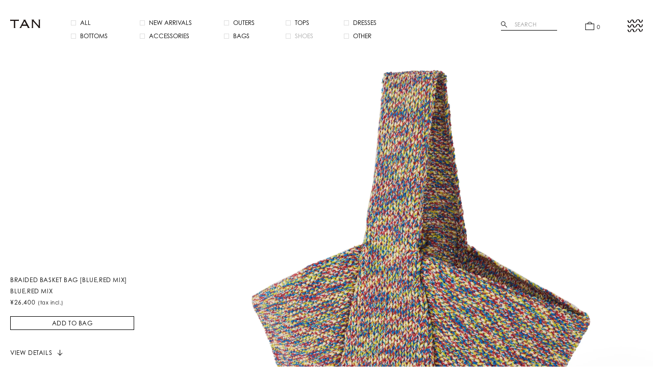

--- FILE ---
content_type: text/html; charset=utf-8
request_url: https://tantantantantan.jp/products/braided-basket-bag-blue-red-mix
body_size: 24647
content:
<!doctype html>
<html lang="ja">
<head>
  <meta name="facebook-domain-verification" content="h9a8zohruhevye6g7kanurc4wgo0v4" />
  <meta name="facebook-domain-verification" content="9d6pgid8lwo5dbajia1z7qr6s3j4wj" />
  <meta charset="utf-8">
  <meta http-equiv="X-UA-Compatible" content="IE=edge">
  <meta name="viewport" content="width=device-width,user-scalable=no,viewport-fit=cover">
  <meta name="format-detection" content="telephone=no">
  <link rel="stylesheet" href="https://use.typekit.net/wlj5tyt.css">
  <link rel="preconnect" href="https://fonts.googleapis.com">
  <link rel="preconnect" href="https://fonts.gstatic.com" crossorigin>
  <link href="https://fonts.googleapis.com/css2?family=Noto+Sans+JP:wght@300;400;500&amp;display=swap" rel="stylesheet">
  <link href="//tantantantantan.jp/cdn/shop/t/2/assets/styles.css?v=168080710552924049391635817113" rel="stylesheet">
  <link rel="canonical" href="https://tantantantantan.jp/products/braided-basket-bag-blue-red-mix">
  <link rel="icon" type="image/png" href="//tantantantantan.jp/cdn/shop/t/2/assets/icon-256x256.png?v=35260802163289065611630402595">
  <link rel="icon" type="image/png" href="//tantantantantan.jp/cdn/shop/t/2/assets/icon-512x512.png?v=172402576192277150991630402595">
  <link rel="apple-touch-icon" href="//tantantantantan.jp/cdn/shop/t/2/assets/icon-256x256.png?v=35260802163289065611630402595" sizes="256x256">
  <link rel="apple-touch-icon" href="//tantantantantan.jp/cdn/shop/t/2/assets/icon-512x512.png?v=172402576192277150991630402595" sizes="512x512">
  <meta name="cart-currency" content="JPY">

  <meta name="root-url" content=""><title>TAN OFFICIAL ONLINE STORE</title>
  <style>
    .errors { margin-top: 20px; margin-bottom: 40px; color: #cc2b2b; font-size: 1.2rem; line-height: 1.6; }
    .c-form__register .errors { margin-top: 0; color: #000; font-weight: bold; }
  </style>

  <script>window.performance && window.performance.mark && window.performance.mark('shopify.content_for_header.start');</script><meta name="facebook-domain-verification" content="9llif5qzzg6hpku3jve0j2og0wmqb2">
<meta id="shopify-digital-wallet" name="shopify-digital-wallet" content="/59258208438/digital_wallets/dialog">
<meta name="shopify-checkout-api-token" content="d20cdc4d0aa173168587772e985858b6">
<meta id="in-context-paypal-metadata" data-shop-id="59258208438" data-venmo-supported="false" data-environment="production" data-locale="ja_JP" data-paypal-v4="true" data-currency="JPY">
<link rel="alternate" hreflang="x-default" href="https://tantantantantan.jp/products/braided-basket-bag-blue-red-mix">
<link rel="alternate" hreflang="ja" href="https://tantantantantan.jp/products/braided-basket-bag-blue-red-mix">
<link rel="alternate" hreflang="en" href="https://tantantantantan.jp/en/products/braided-basket-bag-blue-red-mix">
<link rel="alternate" type="application/json+oembed" href="https://tantantantantan.jp/products/braided-basket-bag-blue-red-mix.oembed">
<script async="async" src="/checkouts/internal/preloads.js?locale=ja-JP"></script>
<link rel="preconnect" href="https://shop.app" crossorigin="anonymous">
<script async="async" src="https://shop.app/checkouts/internal/preloads.js?locale=ja-JP&shop_id=59258208438" crossorigin="anonymous"></script>
<script id="apple-pay-shop-capabilities" type="application/json">{"shopId":59258208438,"countryCode":"JP","currencyCode":"JPY","merchantCapabilities":["supports3DS"],"merchantId":"gid:\/\/shopify\/Shop\/59258208438","merchantName":"TAN OFFICIAL ONLINE STORE","requiredBillingContactFields":["postalAddress","email","phone"],"requiredShippingContactFields":["postalAddress","email","phone"],"shippingType":"shipping","supportedNetworks":["visa","masterCard","amex","jcb","discover"],"total":{"type":"pending","label":"TAN OFFICIAL ONLINE STORE","amount":"1.00"},"shopifyPaymentsEnabled":true,"supportsSubscriptions":true}</script>
<script id="shopify-features" type="application/json">{"accessToken":"d20cdc4d0aa173168587772e985858b6","betas":["rich-media-storefront-analytics"],"domain":"tantantantantan.jp","predictiveSearch":false,"shopId":59258208438,"locale":"ja"}</script>
<script>var Shopify = Shopify || {};
Shopify.shop = "tan-prod.myshopify.com";
Shopify.locale = "ja";
Shopify.currency = {"active":"JPY","rate":"1.0"};
Shopify.country = "JP";
Shopify.theme = {"name":"TAN","id":126023172278,"schema_name":"Skeleton theme","schema_version":"1.0.0","theme_store_id":null,"role":"main"};
Shopify.theme.handle = "null";
Shopify.theme.style = {"id":null,"handle":null};
Shopify.cdnHost = "tantantantantan.jp/cdn";
Shopify.routes = Shopify.routes || {};
Shopify.routes.root = "/";</script>
<script type="module">!function(o){(o.Shopify=o.Shopify||{}).modules=!0}(window);</script>
<script>!function(o){function n(){var o=[];function n(){o.push(Array.prototype.slice.apply(arguments))}return n.q=o,n}var t=o.Shopify=o.Shopify||{};t.loadFeatures=n(),t.autoloadFeatures=n()}(window);</script>
<script>
  window.ShopifyPay = window.ShopifyPay || {};
  window.ShopifyPay.apiHost = "shop.app\/pay";
  window.ShopifyPay.redirectState = null;
</script>
<script id="shop-js-analytics" type="application/json">{"pageType":"product"}</script>
<script defer="defer" async type="module" src="//tantantantantan.jp/cdn/shopifycloud/shop-js/modules/v2/client.init-shop-cart-sync_Cun6Ba8E.ja.esm.js"></script>
<script defer="defer" async type="module" src="//tantantantantan.jp/cdn/shopifycloud/shop-js/modules/v2/chunk.common_DGWubyOB.esm.js"></script>
<script type="module">
  await import("//tantantantantan.jp/cdn/shopifycloud/shop-js/modules/v2/client.init-shop-cart-sync_Cun6Ba8E.ja.esm.js");
await import("//tantantantantan.jp/cdn/shopifycloud/shop-js/modules/v2/chunk.common_DGWubyOB.esm.js");

  window.Shopify.SignInWithShop?.initShopCartSync?.({"fedCMEnabled":true,"windoidEnabled":true});

</script>
<script>
  window.Shopify = window.Shopify || {};
  if (!window.Shopify.featureAssets) window.Shopify.featureAssets = {};
  window.Shopify.featureAssets['shop-js'] = {"shop-cart-sync":["modules/v2/client.shop-cart-sync_kpadWrR6.ja.esm.js","modules/v2/chunk.common_DGWubyOB.esm.js"],"init-fed-cm":["modules/v2/client.init-fed-cm_deEwcgdG.ja.esm.js","modules/v2/chunk.common_DGWubyOB.esm.js"],"shop-button":["modules/v2/client.shop-button_Bgl7Akkx.ja.esm.js","modules/v2/chunk.common_DGWubyOB.esm.js"],"shop-cash-offers":["modules/v2/client.shop-cash-offers_CGfJizyJ.ja.esm.js","modules/v2/chunk.common_DGWubyOB.esm.js","modules/v2/chunk.modal_Ba7vk6QP.esm.js"],"init-windoid":["modules/v2/client.init-windoid_DLaIoEuB.ja.esm.js","modules/v2/chunk.common_DGWubyOB.esm.js"],"shop-toast-manager":["modules/v2/client.shop-toast-manager_BZdAlEPY.ja.esm.js","modules/v2/chunk.common_DGWubyOB.esm.js"],"init-shop-email-lookup-coordinator":["modules/v2/client.init-shop-email-lookup-coordinator_BxGPdBrh.ja.esm.js","modules/v2/chunk.common_DGWubyOB.esm.js"],"init-shop-cart-sync":["modules/v2/client.init-shop-cart-sync_Cun6Ba8E.ja.esm.js","modules/v2/chunk.common_DGWubyOB.esm.js"],"avatar":["modules/v2/client.avatar_BTnouDA3.ja.esm.js"],"pay-button":["modules/v2/client.pay-button_iRJggQYg.ja.esm.js","modules/v2/chunk.common_DGWubyOB.esm.js"],"init-customer-accounts":["modules/v2/client.init-customer-accounts_BbQrQ-BF.ja.esm.js","modules/v2/client.shop-login-button_CXxZBmJa.ja.esm.js","modules/v2/chunk.common_DGWubyOB.esm.js","modules/v2/chunk.modal_Ba7vk6QP.esm.js"],"init-shop-for-new-customer-accounts":["modules/v2/client.init-shop-for-new-customer-accounts_48e-446J.ja.esm.js","modules/v2/client.shop-login-button_CXxZBmJa.ja.esm.js","modules/v2/chunk.common_DGWubyOB.esm.js","modules/v2/chunk.modal_Ba7vk6QP.esm.js"],"shop-login-button":["modules/v2/client.shop-login-button_CXxZBmJa.ja.esm.js","modules/v2/chunk.common_DGWubyOB.esm.js","modules/v2/chunk.modal_Ba7vk6QP.esm.js"],"init-customer-accounts-sign-up":["modules/v2/client.init-customer-accounts-sign-up_Bb65hYMR.ja.esm.js","modules/v2/client.shop-login-button_CXxZBmJa.ja.esm.js","modules/v2/chunk.common_DGWubyOB.esm.js","modules/v2/chunk.modal_Ba7vk6QP.esm.js"],"shop-follow-button":["modules/v2/client.shop-follow-button_BO2OQvUT.ja.esm.js","modules/v2/chunk.common_DGWubyOB.esm.js","modules/v2/chunk.modal_Ba7vk6QP.esm.js"],"checkout-modal":["modules/v2/client.checkout-modal__QRFVvMA.ja.esm.js","modules/v2/chunk.common_DGWubyOB.esm.js","modules/v2/chunk.modal_Ba7vk6QP.esm.js"],"lead-capture":["modules/v2/client.lead-capture_Be4qr8sG.ja.esm.js","modules/v2/chunk.common_DGWubyOB.esm.js","modules/v2/chunk.modal_Ba7vk6QP.esm.js"],"shop-login":["modules/v2/client.shop-login_BCaq99Td.ja.esm.js","modules/v2/chunk.common_DGWubyOB.esm.js","modules/v2/chunk.modal_Ba7vk6QP.esm.js"],"payment-terms":["modules/v2/client.payment-terms_C-1Cu6jg.ja.esm.js","modules/v2/chunk.common_DGWubyOB.esm.js","modules/v2/chunk.modal_Ba7vk6QP.esm.js"]};
</script>
<script id="__st">var __st={"a":59258208438,"offset":32400,"reqid":"6493ad09-9d04-45cc-a158-ab4bf6e8364b-1768831176","pageurl":"tantantantantan.jp\/products\/braided-basket-bag-blue-red-mix","u":"fedab8006ecb","p":"product","rtyp":"product","rid":7265084801206};</script>
<script>window.ShopifyPaypalV4VisibilityTracking = true;</script>
<script id="captcha-bootstrap">!function(){'use strict';const t='contact',e='account',n='new_comment',o=[[t,t],['blogs',n],['comments',n],[t,'customer']],c=[[e,'customer_login'],[e,'guest_login'],[e,'recover_customer_password'],[e,'create_customer']],r=t=>t.map((([t,e])=>`form[action*='/${t}']:not([data-nocaptcha='true']) input[name='form_type'][value='${e}']`)).join(','),a=t=>()=>t?[...document.querySelectorAll(t)].map((t=>t.form)):[];function s(){const t=[...o],e=r(t);return a(e)}const i='password',u='form_key',d=['recaptcha-v3-token','g-recaptcha-response','h-captcha-response',i],f=()=>{try{return window.sessionStorage}catch{return}},m='__shopify_v',_=t=>t.elements[u];function p(t,e,n=!1){try{const o=window.sessionStorage,c=JSON.parse(o.getItem(e)),{data:r}=function(t){const{data:e,action:n}=t;return t[m]||n?{data:e,action:n}:{data:t,action:n}}(c);for(const[e,n]of Object.entries(r))t.elements[e]&&(t.elements[e].value=n);n&&o.removeItem(e)}catch(o){console.error('form repopulation failed',{error:o})}}const l='form_type',E='cptcha';function T(t){t.dataset[E]=!0}const w=window,h=w.document,L='Shopify',v='ce_forms',y='captcha';let A=!1;((t,e)=>{const n=(g='f06e6c50-85a8-45c8-87d0-21a2b65856fe',I='https://cdn.shopify.com/shopifycloud/storefront-forms-hcaptcha/ce_storefront_forms_captcha_hcaptcha.v1.5.2.iife.js',D={infoText:'hCaptchaによる保護',privacyText:'プライバシー',termsText:'利用規約'},(t,e,n)=>{const o=w[L][v],c=o.bindForm;if(c)return c(t,g,e,D).then(n);var r;o.q.push([[t,g,e,D],n]),r=I,A||(h.body.append(Object.assign(h.createElement('script'),{id:'captcha-provider',async:!0,src:r})),A=!0)});var g,I,D;w[L]=w[L]||{},w[L][v]=w[L][v]||{},w[L][v].q=[],w[L][y]=w[L][y]||{},w[L][y].protect=function(t,e){n(t,void 0,e),T(t)},Object.freeze(w[L][y]),function(t,e,n,w,h,L){const[v,y,A,g]=function(t,e,n){const i=e?o:[],u=t?c:[],d=[...i,...u],f=r(d),m=r(i),_=r(d.filter((([t,e])=>n.includes(e))));return[a(f),a(m),a(_),s()]}(w,h,L),I=t=>{const e=t.target;return e instanceof HTMLFormElement?e:e&&e.form},D=t=>v().includes(t);t.addEventListener('submit',(t=>{const e=I(t);if(!e)return;const n=D(e)&&!e.dataset.hcaptchaBound&&!e.dataset.recaptchaBound,o=_(e),c=g().includes(e)&&(!o||!o.value);(n||c)&&t.preventDefault(),c&&!n&&(function(t){try{if(!f())return;!function(t){const e=f();if(!e)return;const n=_(t);if(!n)return;const o=n.value;o&&e.removeItem(o)}(t);const e=Array.from(Array(32),(()=>Math.random().toString(36)[2])).join('');!function(t,e){_(t)||t.append(Object.assign(document.createElement('input'),{type:'hidden',name:u})),t.elements[u].value=e}(t,e),function(t,e){const n=f();if(!n)return;const o=[...t.querySelectorAll(`input[type='${i}']`)].map((({name:t})=>t)),c=[...d,...o],r={};for(const[a,s]of new FormData(t).entries())c.includes(a)||(r[a]=s);n.setItem(e,JSON.stringify({[m]:1,action:t.action,data:r}))}(t,e)}catch(e){console.error('failed to persist form',e)}}(e),e.submit())}));const S=(t,e)=>{t&&!t.dataset[E]&&(n(t,e.some((e=>e===t))),T(t))};for(const o of['focusin','change'])t.addEventListener(o,(t=>{const e=I(t);D(e)&&S(e,y())}));const B=e.get('form_key'),M=e.get(l),P=B&&M;t.addEventListener('DOMContentLoaded',(()=>{const t=y();if(P)for(const e of t)e.elements[l].value===M&&p(e,B);[...new Set([...A(),...v().filter((t=>'true'===t.dataset.shopifyCaptcha))])].forEach((e=>S(e,t)))}))}(h,new URLSearchParams(w.location.search),n,t,e,['guest_login'])})(!1,!0)}();</script>
<script integrity="sha256-4kQ18oKyAcykRKYeNunJcIwy7WH5gtpwJnB7kiuLZ1E=" data-source-attribution="shopify.loadfeatures" defer="defer" src="//tantantantantan.jp/cdn/shopifycloud/storefront/assets/storefront/load_feature-a0a9edcb.js" crossorigin="anonymous"></script>
<script crossorigin="anonymous" defer="defer" src="//tantantantantan.jp/cdn/shopifycloud/storefront/assets/shopify_pay/storefront-65b4c6d7.js?v=20250812"></script>
<script data-source-attribution="shopify.dynamic_checkout.dynamic.init">var Shopify=Shopify||{};Shopify.PaymentButton=Shopify.PaymentButton||{isStorefrontPortableWallets:!0,init:function(){window.Shopify.PaymentButton.init=function(){};var t=document.createElement("script");t.src="https://tantantantantan.jp/cdn/shopifycloud/portable-wallets/latest/portable-wallets.ja.js",t.type="module",document.head.appendChild(t)}};
</script>
<script data-source-attribution="shopify.dynamic_checkout.buyer_consent">
  function portableWalletsHideBuyerConsent(e){var t=document.getElementById("shopify-buyer-consent"),n=document.getElementById("shopify-subscription-policy-button");t&&n&&(t.classList.add("hidden"),t.setAttribute("aria-hidden","true"),n.removeEventListener("click",e))}function portableWalletsShowBuyerConsent(e){var t=document.getElementById("shopify-buyer-consent"),n=document.getElementById("shopify-subscription-policy-button");t&&n&&(t.classList.remove("hidden"),t.removeAttribute("aria-hidden"),n.addEventListener("click",e))}window.Shopify?.PaymentButton&&(window.Shopify.PaymentButton.hideBuyerConsent=portableWalletsHideBuyerConsent,window.Shopify.PaymentButton.showBuyerConsent=portableWalletsShowBuyerConsent);
</script>
<script data-source-attribution="shopify.dynamic_checkout.cart.bootstrap">document.addEventListener("DOMContentLoaded",(function(){function t(){return document.querySelector("shopify-accelerated-checkout-cart, shopify-accelerated-checkout")}if(t())Shopify.PaymentButton.init();else{new MutationObserver((function(e,n){t()&&(Shopify.PaymentButton.init(),n.disconnect())})).observe(document.body,{childList:!0,subtree:!0})}}));
</script>
<link id="shopify-accelerated-checkout-styles" rel="stylesheet" media="screen" href="https://tantantantantan.jp/cdn/shopifycloud/portable-wallets/latest/accelerated-checkout-backwards-compat.css" crossorigin="anonymous">
<style id="shopify-accelerated-checkout-cart">
        #shopify-buyer-consent {
  margin-top: 1em;
  display: inline-block;
  width: 100%;
}

#shopify-buyer-consent.hidden {
  display: none;
}

#shopify-subscription-policy-button {
  background: none;
  border: none;
  padding: 0;
  text-decoration: underline;
  font-size: inherit;
  cursor: pointer;
}

#shopify-subscription-policy-button::before {
  box-shadow: none;
}

      </style>

<script>window.performance && window.performance.mark && window.performance.mark('shopify.content_for_header.end');</script>
<script src="https://cdn.shopify.com/extensions/019bb13b-e701-7f34-b935-c9e8620fd922/tms-prod-148/assets/tms-translator.min.js" type="text/javascript" defer="defer"></script>
<meta property="og:image" content="https://cdn.shopify.com/s/files/1/0592/5820/8438/products/IMG_2906.jpg?v=1645791732" />
<meta property="og:image:secure_url" content="https://cdn.shopify.com/s/files/1/0592/5820/8438/products/IMG_2906.jpg?v=1645791732" />
<meta property="og:image:width" content="2842" />
<meta property="og:image:height" content="3544" />
<link href="https://monorail-edge.shopifysvc.com" rel="dns-prefetch">
<script>(function(){if ("sendBeacon" in navigator && "performance" in window) {try {var session_token_from_headers = performance.getEntriesByType('navigation')[0].serverTiming.find(x => x.name == '_s').description;} catch {var session_token_from_headers = undefined;}var session_cookie_matches = document.cookie.match(/_shopify_s=([^;]*)/);var session_token_from_cookie = session_cookie_matches && session_cookie_matches.length === 2 ? session_cookie_matches[1] : "";var session_token = session_token_from_headers || session_token_from_cookie || "";function handle_abandonment_event(e) {var entries = performance.getEntries().filter(function(entry) {return /monorail-edge.shopifysvc.com/.test(entry.name);});if (!window.abandonment_tracked && entries.length === 0) {window.abandonment_tracked = true;var currentMs = Date.now();var navigation_start = performance.timing.navigationStart;var payload = {shop_id: 59258208438,url: window.location.href,navigation_start,duration: currentMs - navigation_start,session_token,page_type: "product"};window.navigator.sendBeacon("https://monorail-edge.shopifysvc.com/v1/produce", JSON.stringify({schema_id: "online_store_buyer_site_abandonment/1.1",payload: payload,metadata: {event_created_at_ms: currentMs,event_sent_at_ms: currentMs}}));}}window.addEventListener('pagehide', handle_abandonment_event);}}());</script>
<script id="web-pixels-manager-setup">(function e(e,d,r,n,o){if(void 0===o&&(o={}),!Boolean(null===(a=null===(i=window.Shopify)||void 0===i?void 0:i.analytics)||void 0===a?void 0:a.replayQueue)){var i,a;window.Shopify=window.Shopify||{};var t=window.Shopify;t.analytics=t.analytics||{};var s=t.analytics;s.replayQueue=[],s.publish=function(e,d,r){return s.replayQueue.push([e,d,r]),!0};try{self.performance.mark("wpm:start")}catch(e){}var l=function(){var e={modern:/Edge?\/(1{2}[4-9]|1[2-9]\d|[2-9]\d{2}|\d{4,})\.\d+(\.\d+|)|Firefox\/(1{2}[4-9]|1[2-9]\d|[2-9]\d{2}|\d{4,})\.\d+(\.\d+|)|Chrom(ium|e)\/(9{2}|\d{3,})\.\d+(\.\d+|)|(Maci|X1{2}).+ Version\/(15\.\d+|(1[6-9]|[2-9]\d|\d{3,})\.\d+)([,.]\d+|)( \(\w+\)|)( Mobile\/\w+|) Safari\/|Chrome.+OPR\/(9{2}|\d{3,})\.\d+\.\d+|(CPU[ +]OS|iPhone[ +]OS|CPU[ +]iPhone|CPU IPhone OS|CPU iPad OS)[ +]+(15[._]\d+|(1[6-9]|[2-9]\d|\d{3,})[._]\d+)([._]\d+|)|Android:?[ /-](13[3-9]|1[4-9]\d|[2-9]\d{2}|\d{4,})(\.\d+|)(\.\d+|)|Android.+Firefox\/(13[5-9]|1[4-9]\d|[2-9]\d{2}|\d{4,})\.\d+(\.\d+|)|Android.+Chrom(ium|e)\/(13[3-9]|1[4-9]\d|[2-9]\d{2}|\d{4,})\.\d+(\.\d+|)|SamsungBrowser\/([2-9]\d|\d{3,})\.\d+/,legacy:/Edge?\/(1[6-9]|[2-9]\d|\d{3,})\.\d+(\.\d+|)|Firefox\/(5[4-9]|[6-9]\d|\d{3,})\.\d+(\.\d+|)|Chrom(ium|e)\/(5[1-9]|[6-9]\d|\d{3,})\.\d+(\.\d+|)([\d.]+$|.*Safari\/(?![\d.]+ Edge\/[\d.]+$))|(Maci|X1{2}).+ Version\/(10\.\d+|(1[1-9]|[2-9]\d|\d{3,})\.\d+)([,.]\d+|)( \(\w+\)|)( Mobile\/\w+|) Safari\/|Chrome.+OPR\/(3[89]|[4-9]\d|\d{3,})\.\d+\.\d+|(CPU[ +]OS|iPhone[ +]OS|CPU[ +]iPhone|CPU IPhone OS|CPU iPad OS)[ +]+(10[._]\d+|(1[1-9]|[2-9]\d|\d{3,})[._]\d+)([._]\d+|)|Android:?[ /-](13[3-9]|1[4-9]\d|[2-9]\d{2}|\d{4,})(\.\d+|)(\.\d+|)|Mobile Safari.+OPR\/([89]\d|\d{3,})\.\d+\.\d+|Android.+Firefox\/(13[5-9]|1[4-9]\d|[2-9]\d{2}|\d{4,})\.\d+(\.\d+|)|Android.+Chrom(ium|e)\/(13[3-9]|1[4-9]\d|[2-9]\d{2}|\d{4,})\.\d+(\.\d+|)|Android.+(UC? ?Browser|UCWEB|U3)[ /]?(15\.([5-9]|\d{2,})|(1[6-9]|[2-9]\d|\d{3,})\.\d+)\.\d+|SamsungBrowser\/(5\.\d+|([6-9]|\d{2,})\.\d+)|Android.+MQ{2}Browser\/(14(\.(9|\d{2,})|)|(1[5-9]|[2-9]\d|\d{3,})(\.\d+|))(\.\d+|)|K[Aa][Ii]OS\/(3\.\d+|([4-9]|\d{2,})\.\d+)(\.\d+|)/},d=e.modern,r=e.legacy,n=navigator.userAgent;return n.match(d)?"modern":n.match(r)?"legacy":"unknown"}(),u="modern"===l?"modern":"legacy",c=(null!=n?n:{modern:"",legacy:""})[u],f=function(e){return[e.baseUrl,"/wpm","/b",e.hashVersion,"modern"===e.buildTarget?"m":"l",".js"].join("")}({baseUrl:d,hashVersion:r,buildTarget:u}),m=function(e){var d=e.version,r=e.bundleTarget,n=e.surface,o=e.pageUrl,i=e.monorailEndpoint;return{emit:function(e){var a=e.status,t=e.errorMsg,s=(new Date).getTime(),l=JSON.stringify({metadata:{event_sent_at_ms:s},events:[{schema_id:"web_pixels_manager_load/3.1",payload:{version:d,bundle_target:r,page_url:o,status:a,surface:n,error_msg:t},metadata:{event_created_at_ms:s}}]});if(!i)return console&&console.warn&&console.warn("[Web Pixels Manager] No Monorail endpoint provided, skipping logging."),!1;try{return self.navigator.sendBeacon.bind(self.navigator)(i,l)}catch(e){}var u=new XMLHttpRequest;try{return u.open("POST",i,!0),u.setRequestHeader("Content-Type","text/plain"),u.send(l),!0}catch(e){return console&&console.warn&&console.warn("[Web Pixels Manager] Got an unhandled error while logging to Monorail."),!1}}}}({version:r,bundleTarget:l,surface:e.surface,pageUrl:self.location.href,monorailEndpoint:e.monorailEndpoint});try{o.browserTarget=l,function(e){var d=e.src,r=e.async,n=void 0===r||r,o=e.onload,i=e.onerror,a=e.sri,t=e.scriptDataAttributes,s=void 0===t?{}:t,l=document.createElement("script"),u=document.querySelector("head"),c=document.querySelector("body");if(l.async=n,l.src=d,a&&(l.integrity=a,l.crossOrigin="anonymous"),s)for(var f in s)if(Object.prototype.hasOwnProperty.call(s,f))try{l.dataset[f]=s[f]}catch(e){}if(o&&l.addEventListener("load",o),i&&l.addEventListener("error",i),u)u.appendChild(l);else{if(!c)throw new Error("Did not find a head or body element to append the script");c.appendChild(l)}}({src:f,async:!0,onload:function(){if(!function(){var e,d;return Boolean(null===(d=null===(e=window.Shopify)||void 0===e?void 0:e.analytics)||void 0===d?void 0:d.initialized)}()){var d=window.webPixelsManager.init(e)||void 0;if(d){var r=window.Shopify.analytics;r.replayQueue.forEach((function(e){var r=e[0],n=e[1],o=e[2];d.publishCustomEvent(r,n,o)})),r.replayQueue=[],r.publish=d.publishCustomEvent,r.visitor=d.visitor,r.initialized=!0}}},onerror:function(){return m.emit({status:"failed",errorMsg:"".concat(f," has failed to load")})},sri:function(e){var d=/^sha384-[A-Za-z0-9+/=]+$/;return"string"==typeof e&&d.test(e)}(c)?c:"",scriptDataAttributes:o}),m.emit({status:"loading"})}catch(e){m.emit({status:"failed",errorMsg:(null==e?void 0:e.message)||"Unknown error"})}}})({shopId: 59258208438,storefrontBaseUrl: "https://tantantantantan.jp",extensionsBaseUrl: "https://extensions.shopifycdn.com/cdn/shopifycloud/web-pixels-manager",monorailEndpoint: "https://monorail-edge.shopifysvc.com/unstable/produce_batch",surface: "storefront-renderer",enabledBetaFlags: ["2dca8a86"],webPixelsConfigList: [{"id":"494698678","configuration":"{\"config\":\"{\\\"pixel_id\\\":\\\"G-T25YZGEVM5\\\",\\\"gtag_events\\\":[{\\\"type\\\":\\\"purchase\\\",\\\"action_label\\\":\\\"G-T25YZGEVM5\\\"},{\\\"type\\\":\\\"page_view\\\",\\\"action_label\\\":\\\"G-T25YZGEVM5\\\"},{\\\"type\\\":\\\"view_item\\\",\\\"action_label\\\":\\\"G-T25YZGEVM5\\\"},{\\\"type\\\":\\\"search\\\",\\\"action_label\\\":\\\"G-T25YZGEVM5\\\"},{\\\"type\\\":\\\"add_to_cart\\\",\\\"action_label\\\":\\\"G-T25YZGEVM5\\\"},{\\\"type\\\":\\\"begin_checkout\\\",\\\"action_label\\\":\\\"G-T25YZGEVM5\\\"},{\\\"type\\\":\\\"add_payment_info\\\",\\\"action_label\\\":\\\"G-T25YZGEVM5\\\"}],\\\"enable_monitoring_mode\\\":false}\"}","eventPayloadVersion":"v1","runtimeContext":"OPEN","scriptVersion":"b2a88bafab3e21179ed38636efcd8a93","type":"APP","apiClientId":1780363,"privacyPurposes":[],"dataSharingAdjustments":{"protectedCustomerApprovalScopes":["read_customer_address","read_customer_email","read_customer_name","read_customer_personal_data","read_customer_phone"]}},{"id":"124649654","configuration":"{\"pixel_id\":\"1627691224325687\",\"pixel_type\":\"facebook_pixel\",\"metaapp_system_user_token\":\"-\"}","eventPayloadVersion":"v1","runtimeContext":"OPEN","scriptVersion":"ca16bc87fe92b6042fbaa3acc2fbdaa6","type":"APP","apiClientId":2329312,"privacyPurposes":["ANALYTICS","MARKETING","SALE_OF_DATA"],"dataSharingAdjustments":{"protectedCustomerApprovalScopes":["read_customer_address","read_customer_email","read_customer_name","read_customer_personal_data","read_customer_phone"]}},{"id":"69435574","eventPayloadVersion":"v1","runtimeContext":"LAX","scriptVersion":"1","type":"CUSTOM","privacyPurposes":["ANALYTICS"],"name":"Google Analytics tag (migrated)"},{"id":"shopify-app-pixel","configuration":"{}","eventPayloadVersion":"v1","runtimeContext":"STRICT","scriptVersion":"0450","apiClientId":"shopify-pixel","type":"APP","privacyPurposes":["ANALYTICS","MARKETING"]},{"id":"shopify-custom-pixel","eventPayloadVersion":"v1","runtimeContext":"LAX","scriptVersion":"0450","apiClientId":"shopify-pixel","type":"CUSTOM","privacyPurposes":["ANALYTICS","MARKETING"]}],isMerchantRequest: false,initData: {"shop":{"name":"TAN OFFICIAL ONLINE STORE","paymentSettings":{"currencyCode":"JPY"},"myshopifyDomain":"tan-prod.myshopify.com","countryCode":"JP","storefrontUrl":"https:\/\/tantantantantan.jp"},"customer":null,"cart":null,"checkout":null,"productVariants":[{"price":{"amount":26400.0,"currencyCode":"JPY"},"product":{"title":"BRAIDED BASKET BAG [BLUE,RED MIX]","vendor":"TAN OFFICIAL ONLINE STORE","id":"7265084801206","untranslatedTitle":"BRAIDED BASKET BAG [BLUE,RED MIX]","url":"\/products\/braided-basket-bag-blue-red-mix","type":"BAGS"},"id":"41236685488310","image":{"src":"\/\/tantantantantan.jp\/cdn\/shop\/products\/IMG_2906.jpg?v=1645791732"},"sku":"TN22SSSG001-blueredmix","title":"Default Title","untranslatedTitle":"Default Title"}],"purchasingCompany":null},},"https://tantantantantan.jp/cdn","fcfee988w5aeb613cpc8e4bc33m6693e112",{"modern":"","legacy":""},{"shopId":"59258208438","storefrontBaseUrl":"https:\/\/tantantantantan.jp","extensionBaseUrl":"https:\/\/extensions.shopifycdn.com\/cdn\/shopifycloud\/web-pixels-manager","surface":"storefront-renderer","enabledBetaFlags":"[\"2dca8a86\"]","isMerchantRequest":"false","hashVersion":"fcfee988w5aeb613cpc8e4bc33m6693e112","publish":"custom","events":"[[\"page_viewed\",{}],[\"product_viewed\",{\"productVariant\":{\"price\":{\"amount\":26400.0,\"currencyCode\":\"JPY\"},\"product\":{\"title\":\"BRAIDED BASKET BAG [BLUE,RED MIX]\",\"vendor\":\"TAN OFFICIAL ONLINE STORE\",\"id\":\"7265084801206\",\"untranslatedTitle\":\"BRAIDED BASKET BAG [BLUE,RED MIX]\",\"url\":\"\/products\/braided-basket-bag-blue-red-mix\",\"type\":\"BAGS\"},\"id\":\"41236685488310\",\"image\":{\"src\":\"\/\/tantantantantan.jp\/cdn\/shop\/products\/IMG_2906.jpg?v=1645791732\"},\"sku\":\"TN22SSSG001-blueredmix\",\"title\":\"Default Title\",\"untranslatedTitle\":\"Default Title\"}}]]"});</script><script>
  window.ShopifyAnalytics = window.ShopifyAnalytics || {};
  window.ShopifyAnalytics.meta = window.ShopifyAnalytics.meta || {};
  window.ShopifyAnalytics.meta.currency = 'JPY';
  var meta = {"product":{"id":7265084801206,"gid":"gid:\/\/shopify\/Product\/7265084801206","vendor":"TAN OFFICIAL ONLINE STORE","type":"BAGS","handle":"braided-basket-bag-blue-red-mix","variants":[{"id":41236685488310,"price":2640000,"name":"BRAIDED BASKET BAG [BLUE,RED MIX]","public_title":null,"sku":"TN22SSSG001-blueredmix"}],"remote":false},"page":{"pageType":"product","resourceType":"product","resourceId":7265084801206,"requestId":"6493ad09-9d04-45cc-a158-ab4bf6e8364b-1768831176"}};
  for (var attr in meta) {
    window.ShopifyAnalytics.meta[attr] = meta[attr];
  }
</script>
<script class="analytics">
  (function () {
    var customDocumentWrite = function(content) {
      var jquery = null;

      if (window.jQuery) {
        jquery = window.jQuery;
      } else if (window.Checkout && window.Checkout.$) {
        jquery = window.Checkout.$;
      }

      if (jquery) {
        jquery('body').append(content);
      }
    };

    var hasLoggedConversion = function(token) {
      if (token) {
        return document.cookie.indexOf('loggedConversion=' + token) !== -1;
      }
      return false;
    }

    var setCookieIfConversion = function(token) {
      if (token) {
        var twoMonthsFromNow = new Date(Date.now());
        twoMonthsFromNow.setMonth(twoMonthsFromNow.getMonth() + 2);

        document.cookie = 'loggedConversion=' + token + '; expires=' + twoMonthsFromNow;
      }
    }

    var trekkie = window.ShopifyAnalytics.lib = window.trekkie = window.trekkie || [];
    if (trekkie.integrations) {
      return;
    }
    trekkie.methods = [
      'identify',
      'page',
      'ready',
      'track',
      'trackForm',
      'trackLink'
    ];
    trekkie.factory = function(method) {
      return function() {
        var args = Array.prototype.slice.call(arguments);
        args.unshift(method);
        trekkie.push(args);
        return trekkie;
      };
    };
    for (var i = 0; i < trekkie.methods.length; i++) {
      var key = trekkie.methods[i];
      trekkie[key] = trekkie.factory(key);
    }
    trekkie.load = function(config) {
      trekkie.config = config || {};
      trekkie.config.initialDocumentCookie = document.cookie;
      var first = document.getElementsByTagName('script')[0];
      var script = document.createElement('script');
      script.type = 'text/javascript';
      script.onerror = function(e) {
        var scriptFallback = document.createElement('script');
        scriptFallback.type = 'text/javascript';
        scriptFallback.onerror = function(error) {
                var Monorail = {
      produce: function produce(monorailDomain, schemaId, payload) {
        var currentMs = new Date().getTime();
        var event = {
          schema_id: schemaId,
          payload: payload,
          metadata: {
            event_created_at_ms: currentMs,
            event_sent_at_ms: currentMs
          }
        };
        return Monorail.sendRequest("https://" + monorailDomain + "/v1/produce", JSON.stringify(event));
      },
      sendRequest: function sendRequest(endpointUrl, payload) {
        // Try the sendBeacon API
        if (window && window.navigator && typeof window.navigator.sendBeacon === 'function' && typeof window.Blob === 'function' && !Monorail.isIos12()) {
          var blobData = new window.Blob([payload], {
            type: 'text/plain'
          });

          if (window.navigator.sendBeacon(endpointUrl, blobData)) {
            return true;
          } // sendBeacon was not successful

        } // XHR beacon

        var xhr = new XMLHttpRequest();

        try {
          xhr.open('POST', endpointUrl);
          xhr.setRequestHeader('Content-Type', 'text/plain');
          xhr.send(payload);
        } catch (e) {
          console.log(e);
        }

        return false;
      },
      isIos12: function isIos12() {
        return window.navigator.userAgent.lastIndexOf('iPhone; CPU iPhone OS 12_') !== -1 || window.navigator.userAgent.lastIndexOf('iPad; CPU OS 12_') !== -1;
      }
    };
    Monorail.produce('monorail-edge.shopifysvc.com',
      'trekkie_storefront_load_errors/1.1',
      {shop_id: 59258208438,
      theme_id: 126023172278,
      app_name: "storefront",
      context_url: window.location.href,
      source_url: "//tantantantantan.jp/cdn/s/trekkie.storefront.cd680fe47e6c39ca5d5df5f0a32d569bc48c0f27.min.js"});

        };
        scriptFallback.async = true;
        scriptFallback.src = '//tantantantantan.jp/cdn/s/trekkie.storefront.cd680fe47e6c39ca5d5df5f0a32d569bc48c0f27.min.js';
        first.parentNode.insertBefore(scriptFallback, first);
      };
      script.async = true;
      script.src = '//tantantantantan.jp/cdn/s/trekkie.storefront.cd680fe47e6c39ca5d5df5f0a32d569bc48c0f27.min.js';
      first.parentNode.insertBefore(script, first);
    };
    trekkie.load(
      {"Trekkie":{"appName":"storefront","development":false,"defaultAttributes":{"shopId":59258208438,"isMerchantRequest":null,"themeId":126023172278,"themeCityHash":"553200982984851950","contentLanguage":"ja","currency":"JPY","eventMetadataId":"db95f677-797b-44e2-9a43-021e37628416"},"isServerSideCookieWritingEnabled":true,"monorailRegion":"shop_domain","enabledBetaFlags":["65f19447"]},"Session Attribution":{},"S2S":{"facebookCapiEnabled":true,"source":"trekkie-storefront-renderer","apiClientId":580111}}
    );

    var loaded = false;
    trekkie.ready(function() {
      if (loaded) return;
      loaded = true;

      window.ShopifyAnalytics.lib = window.trekkie;

      var originalDocumentWrite = document.write;
      document.write = customDocumentWrite;
      try { window.ShopifyAnalytics.merchantGoogleAnalytics.call(this); } catch(error) {};
      document.write = originalDocumentWrite;

      window.ShopifyAnalytics.lib.page(null,{"pageType":"product","resourceType":"product","resourceId":7265084801206,"requestId":"6493ad09-9d04-45cc-a158-ab4bf6e8364b-1768831176","shopifyEmitted":true});

      var match = window.location.pathname.match(/checkouts\/(.+)\/(thank_you|post_purchase)/)
      var token = match? match[1]: undefined;
      if (!hasLoggedConversion(token)) {
        setCookieIfConversion(token);
        window.ShopifyAnalytics.lib.track("Viewed Product",{"currency":"JPY","variantId":41236685488310,"productId":7265084801206,"productGid":"gid:\/\/shopify\/Product\/7265084801206","name":"BRAIDED BASKET BAG [BLUE,RED MIX]","price":"26400","sku":"TN22SSSG001-blueredmix","brand":"TAN OFFICIAL ONLINE STORE","variant":null,"category":"BAGS","nonInteraction":true,"remote":false},undefined,undefined,{"shopifyEmitted":true});
      window.ShopifyAnalytics.lib.track("monorail:\/\/trekkie_storefront_viewed_product\/1.1",{"currency":"JPY","variantId":41236685488310,"productId":7265084801206,"productGid":"gid:\/\/shopify\/Product\/7265084801206","name":"BRAIDED BASKET BAG [BLUE,RED MIX]","price":"26400","sku":"TN22SSSG001-blueredmix","brand":"TAN OFFICIAL ONLINE STORE","variant":null,"category":"BAGS","nonInteraction":true,"remote":false,"referer":"https:\/\/tantantantantan.jp\/products\/braided-basket-bag-blue-red-mix"});
      }
    });


        var eventsListenerScript = document.createElement('script');
        eventsListenerScript.async = true;
        eventsListenerScript.src = "//tantantantantan.jp/cdn/shopifycloud/storefront/assets/shop_events_listener-3da45d37.js";
        document.getElementsByTagName('head')[0].appendChild(eventsListenerScript);

})();</script>
  <script>
  if (!window.ga || (window.ga && typeof window.ga !== 'function')) {
    window.ga = function ga() {
      (window.ga.q = window.ga.q || []).push(arguments);
      if (window.Shopify && window.Shopify.analytics && typeof window.Shopify.analytics.publish === 'function') {
        window.Shopify.analytics.publish("ga_stub_called", {}, {sendTo: "google_osp_migration"});
      }
      console.error("Shopify's Google Analytics stub called with:", Array.from(arguments), "\nSee https://help.shopify.com/manual/promoting-marketing/pixels/pixel-migration#google for more information.");
    };
    if (window.Shopify && window.Shopify.analytics && typeof window.Shopify.analytics.publish === 'function') {
      window.Shopify.analytics.publish("ga_stub_initialized", {}, {sendTo: "google_osp_migration"});
    }
  }
</script>
<script
  defer
  src="https://tantantantantan.jp/cdn/shopifycloud/perf-kit/shopify-perf-kit-3.0.4.min.js"
  data-application="storefront-renderer"
  data-shop-id="59258208438"
  data-render-region="gcp-us-central1"
  data-page-type="product"
  data-theme-instance-id="126023172278"
  data-theme-name="Skeleton theme"
  data-theme-version="1.0.0"
  data-monorail-region="shop_domain"
  data-resource-timing-sampling-rate="10"
  data-shs="true"
  data-shs-beacon="true"
  data-shs-export-with-fetch="true"
  data-shs-logs-sample-rate="1"
  data-shs-beacon-endpoint="https://tantantantantan.jp/api/collect"
></script>
</head>
<body>
  <script src="//tantantantantan.jp/cdn/shop/t/2/assets/front.js?v=117313684746637009941629701394"></script>

  <header class="l-header js-header">
  <div class="l-header__head">
    <div class="l-header__head-inner">
      <h1 class="l-header__logo"><a href="/"><svg id="b22a6ca2-fba7-4a46-8f1e-0d73edcc268e" data-name="レイヤー 1" xmlns="http://www.w3.org/2000/svg" width="145.39499" height="42.73001" viewBox="0 0 145.39499 42.73001"><defs><style>.aa0c9919-7f3d-4751-b740-876625e64e6d{fill:#1a1311;}</style></defs><path class="aa0c9919-7f3d-4751-b740-876625e64e6d" d="M63.21,1.776H75.803L73.494,3.963,92.803,40.742l2.519,1.988H83.778l1.469-1.988L69.296,9.927,66.358,4.758Z"/><path class="aa0c9919-7f3d-4751-b740-876625e64e6d" d="M70.548,5.951,53.128,40.544l1.9,2.186H43.902l3.146-2.186,19.1-37.775Z"/><path class="aa0c9919-7f3d-4751-b740-876625e64e6d" d="M57.963,26.052H80.63l2.729,6.164H55.235Z"/><path class="aa0c9919-7f3d-4751-b740-876625e64e6d" d="M138.142,32.512V3.346l-1.959-1.828h9.212L143.63,3.346l-.194,37.556,1.959,1.828H135.083l1.961-2.8L109.996,9.23V40.902l1.959,1.828h-9.212l1.765-1.828.2-37.556-1.961-1.828h12.611l-1.917,2.8Z"/><path class="aa0c9919-7f3d-4751-b740-876625e64e6d" d="M18.034,4.969V40.902l-1.93,1.828H26.177l-2.143-1.828V4.969Z"/><path class="aa0c9919-7f3d-4751-b740-876625e64e6d" d="M40.635,7.713l1.326,1.828V0L40.635,1.828H1.326L0,0V9.541l1.326-2.03Z"/></svg></a></h1>
      




<div class="l-header__category for-large">
  <ul class="l-header__category-list">
  
    <li>
      <a href="/collections/all"><i class="l-header__category-list-icon"></i>
        <p>ALL</p>
      </a>
    </li>
  
    <li>
      <a href="/collections/new-arrivals"><i class="l-header__category-list-icon"></i>
        <p>NEW ARRIVALS</p>
      </a>
    </li>
  
    <li>
      <a href="/collections/outers"><i class="l-header__category-list-icon"></i>
        <p>OUTERS</p>
      </a>
    </li>
  
    <li>
      <a href="/collections/tops"><i class="l-header__category-list-icon"></i>
        <p>TOPS</p>
      </a>
    </li>
  
    <li>
      <a href="/collections/dresses"><i class="l-header__category-list-icon"></i>
        <p>DRESSES</p>
      </a>
    </li>
  
    <li>
      <a href="/collections/bottoms"><i class="l-header__category-list-icon"></i>
        <p>BOTTOMS</p>
      </a>
    </li>
  
    <li>
      <a href="/collections/accessories"><i class="l-header__category-list-icon"></i>
        <p>ACCESSORIES</p>
      </a>
    </li>
  
    <li>
      <a href="/collections/bags"><i class="l-header__category-list-icon"></i>
        <p>BAGS</p>
      </a>
    </li>
  
    <li>
      <a><i class="l-header__category-list-icon"></i>
        <p>SHOES</p>
      </a>
    </li>
  
    <li>
      <a href="/collections/other"><i class="l-header__category-list-icon"></i>
        <p>OTHER</p>
      </a>
    </li>
  
  </ul>
</div>

    </div>
    <div class="l-header__head-inner">
      <form class="l-header__search for-large" action="/search">
        <div class="l-header__search-input"><i><svg id="a0521114-2908-4722-a072-cce8b21e9690" data-name="レイヤー 1" xmlns="http://www.w3.org/2000/svg" width="11.918" height="11.85599" viewBox="0 0 11.918 11.85599"><g id="b88ef568-cb04-47b2-b2fd-19766c38654b" data-name="グループ 6005"><path id="a6c15c7d-7d04-4890-8ed1-7bb5f48ef5b0" data-name="楕円形 17" d="M4.3,1A3.3,3.3,0,1,0,7.6,4.3,3.3,3.3,0,0,0,4.3,1m0-1A4.3,4.3,0,1,1,0,4.3H0A4.3,4.3,0,0,1,4.3,0Z"/><path id="b5fda79c-7350-46b4-a961-99ee404d0a1b" data-name="線 475" d="M11.217,11.856,6.755,7.463l.7-.713,4.463,4.394Z"/></g></svg></i>
          <input class="js-search" type="text" name="q" placeholder="SEARCH" value="">
        </div>
      </form>
      <div class="l-header__search-btn for-mobile js-header-search-btn"><svg id="a0521114-2908-4722-a072-cce8b21e9690" data-name="レイヤー 1" xmlns="http://www.w3.org/2000/svg" width="11.918" height="11.85599" viewBox="0 0 11.918 11.85599"><g id="b88ef568-cb04-47b2-b2fd-19766c38654b" data-name="グループ 6005"><path id="a6c15c7d-7d04-4890-8ed1-7bb5f48ef5b0" data-name="楕円形 17" d="M4.3,1A3.3,3.3,0,1,0,7.6,4.3,3.3,3.3,0,0,0,4.3,1m0-1A4.3,4.3,0,1,1,0,4.3H0A4.3,4.3,0,0,1,4.3,0Z"/><path id="b5fda79c-7350-46b4-a961-99ee404d0a1b" data-name="線 475" d="M11.217,11.856,6.755,7.463l.7-.713,4.463,4.394Z"/></g></svg></div>
      <div class="l-header__cart js-header-cart-btn"><i><img src="//tantantantantan.jp/cdn/shop/t/2/assets/icon_bag.png?v=147795537261747266421630917789" alt="" width="18"></i><span>0</span></div>
      <div class="l-header__btn js-header-btn">
        <div class="l-header__btn-open"><svg id="a7d3e2e5-190d-44f9-ac07-10f94c80ed50" data-name="レイヤー 1" xmlns="http://www.w3.org/2000/svg" width="30.98709" height="25.42837" viewBox="0 0 30.98709 25.42837"><defs><style>.acc36707-961f-4b87-bbd0-05d16fa9fd1a{fill:#070203;}</style></defs><g id="af459ca4-2bcb-4ca0-bfa3-2c4d2aa8399e" data-name="グループ 6608"><path id="fbadcfba-e629-4751-afb0-28ecb1c9735d" data-name="パス 233647" class="acc36707-961f-4b87-bbd0-05d16fa9fd1a" d="M30.681,10.074l-.054-.009a1.35724,1.35724,0,0,0-.274-.053,1.3,1.3,0,0,0-1.40589,1.1847L28.947,11.198a4.933,4.933,0,0,1-.937,2.794,1.228,1.228,0,0,1-1.018.531,1.1,1.1,0,0,1-.844-.624,9.32451,9.32451,0,0,1-.511-1.081c-.078-.187-.157-.374-.241-.557a5.19109,5.19109,0,0,0-1.734-2.368,4.575,4.575,0,0,0-5.395.617,7.10779,7.10779,0,0,0-1.431,2.573,5.34981,5.34981,0,0,1-.94,1.534,1.338,1.338,0,0,1-2.367-.314,8.60928,8.60928,0,0,1-.466-1.041c-.1-.254-.2-.508-.317-.755a6.61281,6.61281,0,0,0-1-1.856,3.361,3.361,0,0,0-5.276.8A24.27886,24.27886,0,0,0,5.377,14.12c-.249.585-.544.891-.907.95s-.748-.14-1.17-.613A7.16228,7.16228,0,0,1,2,11.749a.7.7,0,0,0-.767-.572,1.24538,1.24538,0,0,0-.171-.011,1.163,1.163,0,0,0-1.044.606.57087.57087,0,0,0,.029.35A16.65981,16.65981,0,0,0,1.056,14.58a3.5,3.5,0,0,0,3.886,1.829,3.458,3.458,0,0,0,2.4-2.624,9.78,9.78,0,0,1,.588-1.678l.031-.068c.191-.431.453-1.021,1.145-1.041h.037c.7,0,.988.606,1.2,1.051.235.5.448,1.013.653,1.512.151.366.3.731.462,1.092a2.822,2.822,0,0,0,2.225,1.764c2.09.346,4.269-1.455,4.845-2.852a13.6502,13.6502,0,0,1,1.13-2.238,1.47,1.47,0,0,1,.255-.364,1.555,1.555,0,0,1,2.198-.06784l.002.00183a4.9,4.9,0,0,1,1.217,1.478,10.36348,10.36348,0,0,1,.555,1.2c.132.323.269.658.429.966a2.422,2.422,0,0,0,2.142,1.375h.006a3.65,3.65,0,0,0,3.022-1.357,8.0561,8.0561,0,0,0,1.493-4.078.51914.51914,0,0,0,.013-.094.31.31,0,0,0-.30691-.31308Z" transform="translate(-0.003 -0.0019)"/><path id="f688b8bc-7c5a-440a-b0d6-0055cfd5f8e3" data-name="パス 233648" class="acc36707-961f-4b87-bbd0-05d16fa9fd1a" d="M1.077,5.336A3.472,3.472,0,0,0,4.819,7.103,3.4,3.4,0,0,0,7.351,4.437a9.60593,9.60593,0,0,1,.6-1.68L7.99,2.67c.182-.412.431-.976,1.1-.986a1.406,1.406,0,0,1,1.207,1.014c.231.485.44.987.643,1.473.17.407.34.815.523,1.216a2.75,2.75,0,0,0,2.39,1.737,4.987,4.987,0,0,0,4.67-2.89,16.52935,16.52935,0,0,1,1.155-2.27,1.42035,1.42035,0,0,1,.121-.185,1.551,1.551,0,0,1,2.171-.3A3.234,3.234,0,0,1,23.363,3.136c.1.234.2.479.3.725.143.351.285.7.445,1.042a2.622,2.622,0,0,0,2.675,1.681h.022a2.881,2.881,0,0,0,1.821-.6c1.667-1.164,2.05-2.982,2.323-4.9a.71505.71505,0,0,0-.31-.281,1.32175,1.32175,0,0,0-1.707,1.212,8.64869,8.64869,0,0,1-.784,2.465,1.24093,1.24093,0,0,1-1.032.779h-.009a1.34594,1.34594,0,0,1-1.1-.877c-.165-.322-.3-.661-.429-.988-.065-.163-.13-.326-.2-.487-.823-1.949-2-2.866-3.718-2.885a4.082,4.082,0,0,0-3.808,1.81,5.00952,5.00952,0,0,0-.372.767c-.091.215-.185.437-.3.649a11.94971,11.94971,0,0,1-1.225,2.052,1.38,1.38,0,0,1-2.455-.3,8.89763,8.89763,0,0,1-.468-1.061c-.092-.234-.183-.469-.287-.7a5.0112,5.0112,0,0,0-1.193-2.117,3.616,3.616,0,0,0-4.451.259,5.773,5.773,0,0,0-1.408,2.563,8.22283,8.22283,0,0,1-.531,1.377.80011.80011,0,0,1-.206.308.845.845,0,0,1-1.174-.016,1.57634,1.57634,0,0,1-.47-.443,23.82985,23.82985,0,0,1-1.18-2.375c-.276-.7-.425-.912-.852-.912a2.85386,2.85386,0,0,0-.459.049.961.961,0,0,0-.706.4.831.831,0,0,0-.009.708A12.25641,12.25641,0,0,0,1.077,5.336Z" transform="translate(-0.003 -0.0019)"/><path id="ee64d172-bcd7-49bc-a7c8-44924074d1f2" data-name="パス 233649" class="acc36707-961f-4b87-bbd0-05d16fa9fd1a" d="M30.585,19.381c-1.023.062-1.521.141-1.649,1.224a5.82985,5.82985,0,0,1-.98,2.782.85082.85082,0,0,1-.363.365.9.9,0,0,1-.679.069.88394.88394,0,0,1-.529-.431,4.44044,4.44044,0,0,1-.436-.735c-.155-.321-.3-.648-.455-.974s-.307-.671-.469-1a3.06206,3.06206,0,0,0-1.925-1.8,6.565,6.565,0,0,0-2.122-.155,4.061,4.061,0,0,0-3.682,2.765,12.0004,12.0004,0,0,1-1.246,2.314,1.391,1.391,0,0,1-1.2.753,1.416,1.416,0,0,1-1.139-.847,11.04273,11.04273,0,0,1-.614-1.293c-.112-.266-.224-.532-.349-.791-.085-.176-.16-.359-.235-.541a2.874,2.874,0,0,0-.979-1.451,3.761,3.761,0,0,0-5.082,1.2,24.14856,24.14856,0,0,0-1.114,2.756c-.184.465-.435.729-.749.794a1.081,1.081,0,0,1-.97-.408,3.51367,3.51367,0,0,1-.71-.894,21.02325,21.02325,0,0,1-.914-2.178.558.558,0,0,0-.533-.4.56885.56885,0,0,0-.091.008,3.11627,3.11627,0,0,0-.709.124.84111.84111,0,0,0-.565.351.756.756,0,0,0,.033.6,15.71237,15.71237,0,0,0,.873,2.021,3.393,3.393,0,0,0,6.342-.95,9.53368,9.53368,0,0,1,.529-1.454c.21-.51.544-1.106,1.235-1.117h.018c.724,0,1.05.725,1.208,1.075.2.45.389.9.578,1.359.178.432.357.864.547,1.291a2.551,2.551,0,0,0,2.34,1.613h.047a5.226,5.226,0,0,0,4.685-2.939,18.67606,18.67606,0,0,1,1.262-2.379c.015-.027.036-.06.058-.092a1.327,1.327,0,0,1,1.84686-.3331l.00012.00009a4.01685,4.01685,0,0,1,1.833,2.306c.168.427.354.9.564,1.346a2.579,2.579,0,0,0,2.6,1.541h.005a4.008,4.008,0,0,0,2.9-1.53,8.15512,8.15512,0,0,0,1.352-3.628.284.284,0,0,0-.029-.242A.429.429,0,0,0,30.585,19.381Z" transform="translate(-0.003 -0.0019)"/></g></svg></div>
        <div class="l-header__btn-close"><svg id="e82fdf03-e073-4f98-819d-e9808a30b516" data-name="レイヤー 1" xmlns="http://www.w3.org/2000/svg" width="34.94176" height="27.0555" viewBox="0 0 34.94176 27.0555"><defs><style>.ecf74954-d951-4844-a11b-d6e9632b4953{fill:#070203;}</style></defs><g id="b33ae1ea-4ffe-4ad4-b8c8-78a3d24098a3" data-name="グループ 6612"><path id="e91ca6ef-8e4f-41e8-aec1-a9d98ec2485e" data-name="パス 233650" class="ecf74954-d951-4844-a11b-d6e9632b4953" d="M34.871,5.29533l-.271-.266a.331.331,0,0,0-.418-.038l-.118.081a9.68983,9.68983,0,0,1-2.3,1.147,8.87883,8.87883,0,0,1-2.61.482,7.33427,7.33427,0,0,1-2.588-.381,19.64759,19.64759,0,0,0,1.995-1.17l.571-.386c.188-.13.383-.265.558-.412a2.54263,2.54263,0,0,0,.569-.626,1.758,1.758,0,0,0,.263-.866,1.97555,1.97555,0,0,0-.159-.824,2.347,2.347,0,0,0-.447-.689,2.813,2.813,0,0,0-1.062-.717c-.027-.011-.055-.02-.083-.03h0l-.014-.005h-.01c-.077-.024-.233-.073-.325-.093a3.92712,3.92712,0,0,0-.865-.109,4.64091,4.64091,0,0,0-.843.071,4.51551,4.51551,0,0,0-1.526.562,4.60023,4.60023,0,0,0-1.144.97,5.50051,5.50051,0,0,0-.743,1.134,6.04952,6.04952,0,0,0-.258.584,2.266,2.266,0,0,0-.173.782,1.50566,1.50566,0,0,0,.07.477,1.79947,1.79947,0,0,0,.19.4,2.58219,2.58219,0,0,0,.238.32l.26.273c.041.039.084.079.127.117-.227.07-.458.133-.691.191a10.19981,10.19981,0,0,1-2.649.28,8.3236,8.3236,0,0,1-1.316-.155,4.55292,4.55292,0,0,1-.822-.23c.2-.166.386-.329.556-.479.32-.28.66-.581.967-.889a6.45316,6.45316,0,0,0,.875-1.068l.035-.06a2.36152,2.36152,0,0,0,.13-.227l.038-.074.112-.258c.005-.009.032-.079.034-.089l.129-.475a.58069.58069,0,0,0,.012-.092,2.02077,2.02077,0,0,0-.018-.79,1.46291,1.46291,0,0,0-.528-.831,1.78621,1.78621,0,0,0-.433-.245,1.95937,1.95937,0,0,0-.285-.089c-.053-.015-.112-.028-.169-.04a3.09271,3.09271,0,0,0-.9-.034,3.476,3.476,0,0,0-.836.2,3.37089,3.37089,0,0,0-.738.386,3.47312,3.47312,0,0,0-1.009,1.108,4.6,4.6,0,0,0-.5,1.231,2.17024,2.17024,0,0,0-.047.221,1.049,1.049,0,0,0-.026.147h0c-.018.121-.039.269-.04.31a3.65935,3.65935,0,0,0,.009.679,3.08509,3.08509,0,0,0,.479,1.363c.035.054.073.107.111.158-.063.033-.125.065-.178.1-.075.038-.153.073-.267.121l-.6.2c-.1.027-.212.048-.294.062a6.85064,6.85064,0,0,1-1.328.075c-.2,0-.417-.016-.7-.032-.233-.014-.464-.029-.7-.054a6.20223,6.20223,0,0,1-1.059-.179l.045-.036a12.36437,12.36437,0,0,0,1.882-1.869,5.94808,5.94808,0,0,0,.76-1.117,2.7,2.7,0,0,0,.314-1.464,2.16635,2.16635,0,0,0-.227-.766,2.27688,2.27688,0,0,0-1.308-1.136,2.541,2.541,0,0,0-.957-.134,2.97,2.97,0,0,0-.451.058,2.27876,2.27876,0,0,0-.293.077c-.055.019-.111.037-.152.053a3.07286,3.07286,0,0,0-.4.181,3.12569,3.12569,0,0,0-.364.235,3.62183,3.62183,0,0,0-.962,1.124c-.1.168-.191.351-.3.582a6.22123,6.22123,0,0,0-.242.58,4.91657,4.91657,0,0,0-.306,1.274,3.227,3.227,0,0,0,.156,1.385,3,3,0,0,0,.529.941c-.216.1-.437.2-.659.284a18.47846,18.47846,0,0,1-2.631.753,9.26019,9.26019,0,0,1-1.308.22,3.27552,3.27552,0,0,1-.6-.012,2.20851,2.20851,0,0,1-.532-.141,2.74887,2.74887,0,0,1-.907-.616,8.15311,8.15311,0,0,1-.764-.893l-.1-.13a.328.328,0,0,0-.421-.088l-.344.19A.331.331,0,0,0,.437,6.51015a.3352.3352,0,0,0,.01892.0303l.119.168c.135.191.261.36.381.512a6.11244,6.11244,0,0,0,.448.516,4.68422,4.68422,0,0,0,.55.484,3.4119,3.4119,0,0,0,.7.4,3.34859,3.34859,0,0,0,.821.231,4.16188,4.16188,0,0,0,.591.042c.084,0,.168,0,.251-.007a10.149,10.149,0,0,0,1.488-.227c.517-.106.98-.214,1.418-.329.5-.132.969-.28,1.395-.439a10.22711,10.22711,0,0,0,1.268-.574,3.60079,3.60079,0,0,0,.649.25,7.44774,7.44774,0,0,0,1.514.265c.218.019.452.035.735.051s.524.024.733.028a8.32877,8.32877,0,0,0,1.549-.1c.159-.028.281-.054.393-.085l.171-.046c.051-.013.1-.029.145-.045l.758-.3c.088-.043.171-.088.255-.135l.13-.075c.053-.03.106-.062.16-.1.07.042.142.083.217.121a5.70075,5.70075,0,0,0,1.48.5,9.2886,9.2886,0,0,0,1.534.186,11.172,11.172,0,0,0,3.026-.309,13.88713,13.88713,0,0,0,1.676-.516,6.56611,6.56611,0,0,0,1.1.452,8.65971,8.65971,0,0,0,3.03.4,9.84363,9.84363,0,0,0,2.949-.591,10.43472,10.43472,0,0,0,2.523-1.327l.185-.132a.327.327,0,0,0,.137-.243A.33107.33107,0,0,0,34.871,5.29533Zm-18.873-1.437Zm-5.623,1.685a5.599,5.599,0,0,1-.45.334,1.84223,1.84223,0,0,1-.415-.7,2.11615,2.11615,0,0,1-.087-.89,3.85083,3.85083,0,0,1,.256-.979c.064-.163.137-.331.22-.5.1-.2.173-.348.259-.494a2.40059,2.40059,0,0,1,.635-.74,1.85839,1.85839,0,0,1,.449-.24.96288.96288,0,0,1,.136-.042l.1-.025a1.68287,1.68287,0,0,1,.312-.034,1.14037,1.14037,0,0,1,.375.064,1.00013,1.00013,0,0,1,.347.206,1.048,1.048,0,0,1,.339.647,1.11325,1.11325,0,0,1-.028.376,1.91922,1.91922,0,0,1-.149.411,4.83069,4.83069,0,0,1-.613.906,11.30626,11.30626,0,0,1-1.686,1.69995Zm6.223-1.6Zm.709,1.58a1.30857,1.30857,0,0,1-.08-.108,1.9,1.9,0,0,1-.3-.834,2.56322,2.56322,0,0,1-.011-.492c0-.034.064-.414.068-.45a3.52551,3.52551,0,0,1,.358-.935,2.30691,2.30691,0,0,1,.648-.737,2.18488,2.18488,0,0,1,.458-.249,2.26119,2.26119,0,0,1,.536-.134,1.67973,1.67973,0,0,1,.213-.013,1.8766,1.8766,0,0,1,.33.03.94412.94412,0,0,1,.362.134.32806.32806,0,0,1,.119.184,1.17211,1.17211,0,0,1,.015.4l-.2.58a2.70644,2.70644,0,0,1-.127.25,5.37069,5.37069,0,0,1-.709.875c-.294.3-.624.594-.9.839-.23108.20609-.49906.43808-.78006.6601Zm11.34-4.617Zm-3.111,4.481c-.142.07-.286.137-.434.2a5.38569,5.38569,0,0,1-.584-.485,1.87268,1.87268,0,0,1-.3-.355.51485.51485,0,0,1-.059-.129.26941.26941,0,0,1-.014-.074,1.06713,1.06713,0,0,1,.092-.363.3883.3883,0,0,0,.021-.063c.065-.159.132-.3.2-.441a4.33425,4.33425,0,0,1,.593-.881,3.37153,3.37153,0,0,1,.829-.688,3.198,3.198,0,0,1,.511-.237,3.41121,3.41121,0,0,1,.568-.151c.179-.032.4-.028.578-.048a2.5437,2.5437,0,0,1,.552.07,2.4705,2.4705,0,0,1,.251.075,1.50708,1.50708,0,0,1,.56.382,1.14484,1.14484,0,0,1,.211.328.684.684,0,0,1,.055.293.50011.50011,0,0,1-.07.24,1.3,1.3,0,0,1-.289.314c-.142.118-.305.23-.484.355-.087.06-.173.121-.265.181l-.273.182a19.30222,19.30222,0,0,1-2.252,1.295Z"/><path id="bd10895d-dc07-4a68-bf4d-042b2388db78" data-name="パス 233651" class="ecf74954-d951-4844-a11b-d6e9632b4953" d="M1.921,16.20332a6.37467,6.37467,0,0,0,.642.183,7.116,7.116,0,0,0,1.332.165h.648a5.13078,5.13078,0,0,0,.563-.04l.1-.01c.2-.021.41-.047.638-.082.2-.031.409-.066.63-.108.246-.047.491-.1.739-.154a3.1158,3.1158,0,0,0,.918.771,4.60006,4.60006,0,0,0,1.274.487,6.666,6.666,0,0,0,1.344.155h.134a10.05068,10.05068,0,0,0,1.167-.067,13.60123,13.60123,0,0,0,2.494-.512,13.19165,13.19165,0,0,0,2.123-.854l.063.046a5.66476,5.66476,0,0,0,2.52.919,7.58516,7.58516,0,0,0,2.706-.154,9.83493,9.83493,0,0,0,2.366-.937c.161-.086.326-.178.5-.277a3.969,3.969,0,0,0,1.029.6,3.44468,3.44468,0,0,0,.35.118c.063.019.128.037.261.07a3.73071,3.73071,0,0,0,.708.087c.1.005.2.005.345,0a2.04392,2.04392,0,0,0,.247-.022,1.4139,1.4139,0,0,0,.149-.019l.141-.024c.052-.008.1-.019.187-.04a3.38706,3.38706,0,0,0,.349-.1,3.259,3.259,0,0,0,.628-.286,2.44383,2.44383,0,0,0,.97-.984l.1-.194a.333.333,0,0,0-.14847-.44693.33751.33751,0,0,0-.04352-.01806l-.378-.123a.331.331,0,0,0-.387.148l-.074.125a1.436,1.436,0,0,1-.583.552,2.52478,2.52478,0,0,1-.514.213,1.44676,1.44676,0,0,1-.154.039l-.132.028-.161.025-.1.01-.4.005a2.60867,2.60867,0,0,1-.536-.081c-.067-.017-.132-.035-.2-.058s-.131-.048-.231-.089a2.702,2.702,0,0,1-.36-.19q.242-.154.452-.3c.321-.217.64-.442.949-.671.156-.116.31-.232.5-.375.141-.105.286-.222.423-.341a4.83755,4.83755,0,0,0,.455-.438,2.69894,2.69894,0,0,0,.394-.555,1.68611,1.68611,0,0,0,.2-.77,1.46117,1.46117,0,0,0-.256-.828,1.84094,1.84094,0,0,0-.625-.556,2.62521,2.62521,0,0,0-.748-.278,2.925,2.925,0,0,0-.8-.059,3.13694,3.13694,0,0,0-.765.153,3.86887,3.86887,0,0,0-1.212.666,5.01027,5.01027,0,0,0-.463.42,4.67281,4.67281,0,0,0-.4.466,3.18071,3.18071,0,0,0-.337.556,2.24178,2.24178,0,0,0-.19.659,2.718,2.718,0,0,0,.141,1.221,2.2543,2.2543,0,0,0,.085.219l.065.147q.048.10259.106.2.033.06.069.117c-.1.055-.192.106-.285.156a10.70709,10.70709,0,0,1-1,.475,7.12206,7.12206,0,0,1-1.04.344,6.21508,6.21508,0,0,1-2.2.135,4.96386,4.96386,0,0,1-1.04-.239,3.68365,3.68365,0,0,1-.469-.2l.2-.133c.052-.035.1-.07.144-.1l.576-.45a10.01622,10.01622,0,0,0,.845-.791,4.01978,4.01978,0,0,0,.4-.472,1.94879,1.94879,0,0,0,.318-.661,1.51222,1.51222,0,0,0,.037-.22v-.215l-.016-.1a.25359.25359,0,0,0-.006-.064h0v-.014a.171.171,0,0,0,0-.025h0c-.016-.063-.046-.18-.05-.19a1.74518,1.74518,0,0,0-.439-.652,2.519,2.519,0,0,0-1.39-.651,2.981,2.981,0,0,0-1.528.214,3.13494,3.13494,0,0,0-1.141.82,2.67973,2.67973,0,0,0-.6,1.181,2.8119,2.8119,0,0,0,.023,1.248,3.24676,3.24676,0,0,0,.523,1.128l.037.051a11.92581,11.92581,0,0,1-3.912,1.1,8.74172,8.74172,0,0,1-1.157.05,5.33373,5.33373,0,0,1-1.1-.138,3.36664,3.36664,0,0,1-.942-.377,1.89416,1.89416,0,0,1-.176-.114,11.38516,11.38516,0,0,0,1.537-.589,4.91986,4.91986,0,0,0,1.981-1.624l.153-.262a1.554,1.554,0,0,0,.087-.186.91894.91894,0,0,0,.051-.122,2.47986,2.47986,0,0,0,.144-.652,2.36679,2.36679,0,0,0,0-.347,2.21328,2.21328,0,0,0-.065-.35,2.24014,2.24014,0,0,0-.295-.633,2.7,2.7,0,0,0-1.091-.934,2.73923,2.73923,0,0,0-.763-.228,2.53554,2.53554,0,0,0-.825.012,2.57387,2.57387,0,0,0-.75.241,1.58792,1.58792,0,0,0-.17.093,1.73765,1.73765,0,0,0-.178.114l-.276.218a3.54432,3.54432,0,0,0-.768,1c-.021.039-.075.151-.109.223h0c0,.005-.043.094-.045.1-.032.077-.064.154-.088.223-.056.152-.105.313-.168.527a7.55251,7.55251,0,0,0-.208,1.048,4.94991,4.94991,0,0,0-.031,1.129c.008.079.02.158.035.237-.158.035-.318.069-.477.1-.216.044-.406.079-.583.108-.194.034-.388.062-.59.086a7.11835,7.11835,0,0,1-2.257-.047,5.2941,5.2941,0,0,1-.527-.138,4.215,4.215,0,0,1-.485-.192,3.52827,3.52827,0,0,1-.427-.243,2.67908,2.67908,0,0,1-.358-.3l-.107-.1a.33.33,0,0,0-.416-.038l-.324.22a.32908.32908,0,0,0-.144.237.33391.33391,0,0,0,.089.264l.148.155a3.73787,3.73787,0,0,0,.488.434,4.3015,4.3015,0,0,0,.574.349A5.54159,5.54159,0,0,0,1.921,16.20332Zm23.1-3.869a3.28939,3.28939,0,0,1,.306-.344,3.92637,3.92637,0,0,1,.359-.319,2.64187,2.64187,0,0,1,.814-.443,1.723,1.723,0,0,1,.418-.084h.091a1.57931,1.57931,0,0,1,.348.038,1.30645,1.30645,0,0,1,.372.143.52086.52086,0,0,1,.18.157.214.214,0,0,1,.038.111.48617.48617,0,0,1-.055.2,2.31726,2.31726,0,0,1-.563.639c-.128.108-.267.214-.414.327s-.289.218-.44.33c-.289.211-.592.425-.906.635-.211.14-.407.268-.6.388l-.031-.058c-.007-.011-.013-.027-.019-.039a3.56054,3.56054,0,0,1-.207-1.027A1.45694,1.45694,0,0,1,25.02105,12.33433Zm-8.507.782a1.447,1.447,0,0,1,.315-.644,1.85674,1.85674,0,0,1,.674-.5,1.77939,1.77939,0,0,1,.421-.126,1.45326,1.45326,0,0,1,.25-.02.95.95,0,0,1,.141.006.34615.34615,0,0,0,.047.008,1.29192,1.29192,0,0,1,.712.317.55.55,0,0,1,.147.209.231.231,0,0,1,.011.139.814.814,0,0,1-.129.275,3.07625,3.07625,0,0,1-.289.353,8.93173,8.93173,0,0,1-.74.715l-.52.419a1.12048,1.12048,0,0,1-.092.067l-.485.33a2.429,2.429,0,0,1-.441-.848,1.59986,1.59986,0,0,1-.022-.7Zm-8.58.736v-.007a6.12144,6.12144,0,0,1,.2-.9,4.22728,4.22728,0,0,1,.329-.825,2.35542,2.35542,0,0,1,.511-.658,1.55907,1.55907,0,0,1,.331-.225,1.31321,1.31321,0,0,1,.38-.123,1.389,1.389,0,0,1,.223-.018,1.27784,1.27784,0,0,1,.56.131,1.4462,1.4462,0,0,1,.578.49,1.05317,1.05317,0,0,1,.138.295.89858.89858,0,0,1,.029.123,1.24269,1.24269,0,0,1,0,.15,1.33649,1.33649,0,0,1-.1.4l-.036.079-.1.179a2.4569,2.4569,0,0,1-.27.344c-.027.031-.057.059-.1.1l-.1.09c-.04.036-.08.072-.127.109a4.67412,4.67412,0,0,1-.846.536,10.60588,10.60588,0,0,1-1.637.62l-.005-.043a3.70931,3.70931,0,0,1,.041-.847Z"/><path id="b9ff24b9-db87-490c-aa20-c55917aacf81" data-name="パス 233652" class="ecf74954-d951-4844-a11b-d6e9632b4953" d="M32.33306,23.06233a.33106.33106,0,0,0-.354-.044l-.124.059a.433.433,0,0,0-.051.029,9.474,9.474,0,0,1-4.323,1.689c-.092.016-.188.025-.278.033l-.122.012c-.06.007-.118.014-.171.017l-.182.01c-.147.01-.285.019-.437.019a10.68079,10.68079,0,0,1-1.212-.05,6.81037,6.81037,0,0,1-1.047-.187q.267-.174.524-.363a9.08433,9.08433,0,0,0,.946-.809,4.26845,4.26845,0,0,0,.432-.491,3.12671,3.12671,0,0,0,.35-.577,2.04461,2.04461,0,0,0,.191-.723,1.5,1.5,0,0,0-.2-.861,1.737,1.737,0,0,0-.649-.625,2.62042,2.62042,0,0,0-.792-.285,3.37394,3.37394,0,0,0-.39-.052,2.58809,2.58809,0,0,0-.274-.008h-.141a4.22951,4.22951,0,0,0-.46.048,1.0586,1.0586,0,0,0-.133.023l-.178.039a3.73061,3.73061,0,0,0-.7.251,2.21326,2.21326,0,0,0-.238.123l-.684.5c-.008.007-.068.063-.075.071l-.167.181a3.22376,3.22376,0,0,0-.232.319c-.028.043-.053.087-.077.133l-.062.122a.99322.99322,0,0,0-.073.168,1.73821,1.73821,0,0,0-.069.2l-.07.316a2.34393,2.34393,0,0,0-.028.327v.169a1.52125,1.52125,0,0,0,.018.2l.029.181.039.132a.41772.41772,0,0,0,.035.156l.246.557.047.086.076.116c.036.055.074.108.133.183l.056.065a10.04064,10.04064,0,0,1-1.954.538,9.26462,9.26462,0,0,1-2.38.1,8.4316,8.4316,0,0,1-1.166-.192c-.036-.009-.071-.017-.105-.027.468-.284.927-.589,1.369-.909.326-.237.646-.486.938-.73a3.09846,3.09846,0,0,0,.505-.494,1.48293,1.48293,0,0,0,.309-.783,1.59987,1.59987,0,0,0-.126-.773,2.02831,2.02831,0,0,0-.418-.62,2.37575,2.37575,0,0,0-.621-.462,2.4307,2.4307,0,0,0-.783-.253,3.09042,3.09042,0,0,0-.8-.019,3.55675,3.55675,0,0,0-.749.166,3.359,3.359,0,0,0-.674.312,3.25659,3.25659,0,0,0-.577.437,2.961,2.961,0,0,0-.735,1.138,3.39975,3.39975,0,0,0-.193,1.224,4.151,4.151,0,0,0,.054.593,4.19921,4.19921,0,0,0,.134.587,2.78515,2.78515,0,0,0,.206.5l-.132.062c-.38.179-.737.328-1.1.461a8.23107,8.23107,0,0,1-2.3.51,5.84084,5.84084,0,0,1-1.161-.043,5.07328,5.07328,0,0,1-.69-.148l.035-.025a7.84411,7.84411,0,0,0,1.716-1.735,5.21153,5.21153,0,0,0,.61-1.053,2.81477,2.81477,0,0,0,.226-1.3,2.29992,2.29992,0,0,0-.555-1.3,2.33983,2.33983,0,0,0-.61-.5,2.58519,2.58519,0,0,0-.779-.293,3.12821,3.12821,0,0,0-.827-.05,3.50046,3.50046,0,0,0-.771.148,3.576,3.576,0,0,0-.7.3,3.08175,3.08175,0,0,0-.594.447,3.27357,3.27357,0,0,0-.445.529,3.35718,3.35718,0,0,0-.312.578,4.38772,4.38772,0,0,0-.3,1.155,4.98723,4.98723,0,0,0-.02,1.165,3.20015,3.20015,0,0,0,.37,1.211,1.594,1.594,0,0,0,.1.161l.384.489c-.066.019-.132.036-.2.052a4.08318,4.08318,0,0,1-1.117.118,4.57793,4.57793,0,0,1-1.122-.161,3.36091,3.36091,0,0,1-.963-.426,2.02415,2.02415,0,0,1-.625-.631l-.085-.139a.334.334,0,0,0-.422-.126l-.361.17a.329.329,0,0,0-.159.43726l.014.02673.1.17a3.01418,3.01418,0,0,0,.926,1,4.48409,4.48409,0,0,0,1.261.591,5.72382,5.72382,0,0,0,2.833.1,6.415,6.415,0,0,0,1.088-.349,4.678,4.678,0,0,0,.483.207,6.48658,6.48658,0,0,0,2.223.392c.183,0,.364-.008.541-.023a8.62613,8.62613,0,0,0,1.353-.208,11.074,11.074,0,0,0,1.271-.389,17.204,17.204,0,0,0,1.611-.708,2.83246,2.83246,0,0,0,.477.247,4.87675,4.87675,0,0,0,.691.223,9.824,9.824,0,0,0,1.358.231,10.631,10.631,0,0,0,2.742-.1,11.56739,11.56739,0,0,0,2.574-.738c.105-.044.209-.09.313-.136a4.669,4.669,0,0,0,.968.366,8.16514,8.16514,0,0,0,1.365.233,11.30188,11.30188,0,0,0,1.347.037c.162,0,.323-.012.508-.027l.178-.013c.082-.006.163-.015.254-.026l.124-.014c.108-.013.21-.025.306-.043l.639-.117c.163-.029.322-.07.478-.111l.66-.19c.045-.013.089-.029.122-.042l.363-.128,1.331-.618,1.353-.909a.327.327,0,0,0,.133-.255.332.332,0,0,0-.118-.263Zm-25.287,2-.216-.184-.331-.414-.044-.078a2.03606,2.03606,0,0,1-.219-.773,4.08834,4.08834,0,0,1,.034-.9,3.18068,3.18068,0,0,1,.231-.845,2.08641,2.08641,0,0,1,.473-.689,1.84529,1.84529,0,0,1,.343-.252,2.2169,2.2169,0,0,1,.911-.279,1.64323,1.64323,0,0,1,.452.028,1.23213,1.23213,0,0,1,.378.141,1.09017,1.09017,0,0,1,.282.229,1.10909,1.10909,0,0,1,.266.606,1.63213,1.63213,0,0,1-.123.738,4.08687,4.08687,0,0,1-.466.822,6.78617,6.78617,0,0,1-1.43,1.49,5.37906,5.37906,0,0,1-.544.361Zm7.779-.823a1.60068,1.60068,0,0,1-.107-.26,3.229,3.229,0,0,1-.1-.429,3.0581,3.0581,0,0,1-.044-.431,2.26826,2.26826,0,0,1,.115-.808,1.74887,1.74887,0,0,1,.418-.678,1.9894,1.9894,0,0,1,.357-.278,2.13173,2.13173,0,0,1,.43-.208,2.30011,2.30011,0,0,1,.474-.113,1.88537,1.88537,0,0,1,.2-.011,2.1916,2.1916,0,0,1,.287.02,1.3,1.3,0,0,1,.733.356.96853.96853,0,0,1,.2.279.49983.49983,0,0,1,.046.229.37293.37293,0,0,1-.068.187,2.006,2.006,0,0,1-.319.319c-.286.24-.585.476-.883.7a18.01061,18.01061,0,0,1-1.742,1.127Zm7.828-.3-.03-.028c-.033-.033-.066-.067-.1-.1l-.166-.215-.213-.407a.33064.33064,0,0,0-.018-.083l-.049-.394a1.65167,1.65167,0,0,1,.022-.208l.062-.208.032-.078.1-.173a1.6445,1.6445,0,0,1,.159-.2l.536-.415a1.22377,1.22377,0,0,1,.14-.07,2.49969,2.49969,0,0,1,.447-.159l.171-.037.088-.012a2.35279,2.35279,0,0,1,.237-.023h.246a2.06392,2.06392,0,0,1,.243.034,1.22779,1.22779,0,0,1,.374.135.40722.40722,0,0,1,.152.144.25812.25812,0,0,1,.033.146.8.8,0,0,1-.081.287,1.91852,1.91852,0,0,1-.215.349,2.79863,2.79863,0,0,1-.308.347,7.79265,7.79265,0,0,1-.809.693,9.52973,9.52973,0,0,1-1.05606.67608Z"/></g></svg></div>
      </div>
    </div>
  </div>
  <div class="l-header__bg js-header-bg"></div>
  <div class="l-header__menu-cart js-header-cart">
    <div class="l-header__menu-cart-close js-header-cart-btn"></div>
    <div class="l-header__menu-cart-wrap">
      <div class="l-header__menu-cart-list">
        <ul class="l-header__cart-list js-cart-items">
        
        </ul>
      </div>
      <div class="l-header__cart-total">
        <dl>
          <dt>SUB TOTAL</dt>
          <dd class="js-cart-total">¥0<span class="l-header__cart-total-tax">(tax incl.)</span></dd>
        </dl>
        <div class="c-btn__box">
          <button type="button" onclick="location.href = '/checkout?locale=ja';"><span>CHECK OUT</span></button>
        </div>
      </div>
    </div>
  </div>
  <div class="l-header__menu-search js-header-search">
    <div class="l-header__menu-search-close js-header-search-btn"></div>
    <form class="l-header__search" action="/search">
      <div class="l-header__search-input"><i><svg id="a0521114-2908-4722-a072-cce8b21e9690" data-name="レイヤー 1" xmlns="http://www.w3.org/2000/svg" width="11.918" height="11.85599" viewBox="0 0 11.918 11.85599"><g id="b88ef568-cb04-47b2-b2fd-19766c38654b" data-name="グループ 6005"><path id="a6c15c7d-7d04-4890-8ed1-7bb5f48ef5b0" data-name="楕円形 17" d="M4.3,1A3.3,3.3,0,1,0,7.6,4.3,3.3,3.3,0,0,0,4.3,1m0-1A4.3,4.3,0,1,1,0,4.3H0A4.3,4.3,0,0,1,4.3,0Z"/><path id="b5fda79c-7350-46b4-a961-99ee404d0a1b" data-name="線 475" d="M11.217,11.856,6.755,7.463l.7-.713,4.463,4.394Z"/></g></svg></i>
        <input class="js-search" type="text" name="q" placeholder="SEARCH" value="">
      </div>
    </form>
  </div>
  <div class="l-header__menu js-header-menu">
    <div class="l-header__close js-header-btn">
      <div class="l-header__close-open"><svg id="a7d3e2e5-190d-44f9-ac07-10f94c80ed50" data-name="レイヤー 1" xmlns="http://www.w3.org/2000/svg" width="30.98709" height="25.42837" viewBox="0 0 30.98709 25.42837"><defs><style>.acc36707-961f-4b87-bbd0-05d16fa9fd1a{fill:#070203;}</style></defs><g id="af459ca4-2bcb-4ca0-bfa3-2c4d2aa8399e" data-name="グループ 6608"><path id="fbadcfba-e629-4751-afb0-28ecb1c9735d" data-name="パス 233647" class="acc36707-961f-4b87-bbd0-05d16fa9fd1a" d="M30.681,10.074l-.054-.009a1.35724,1.35724,0,0,0-.274-.053,1.3,1.3,0,0,0-1.40589,1.1847L28.947,11.198a4.933,4.933,0,0,1-.937,2.794,1.228,1.228,0,0,1-1.018.531,1.1,1.1,0,0,1-.844-.624,9.32451,9.32451,0,0,1-.511-1.081c-.078-.187-.157-.374-.241-.557a5.19109,5.19109,0,0,0-1.734-2.368,4.575,4.575,0,0,0-5.395.617,7.10779,7.10779,0,0,0-1.431,2.573,5.34981,5.34981,0,0,1-.94,1.534,1.338,1.338,0,0,1-2.367-.314,8.60928,8.60928,0,0,1-.466-1.041c-.1-.254-.2-.508-.317-.755a6.61281,6.61281,0,0,0-1-1.856,3.361,3.361,0,0,0-5.276.8A24.27886,24.27886,0,0,0,5.377,14.12c-.249.585-.544.891-.907.95s-.748-.14-1.17-.613A7.16228,7.16228,0,0,1,2,11.749a.7.7,0,0,0-.767-.572,1.24538,1.24538,0,0,0-.171-.011,1.163,1.163,0,0,0-1.044.606.57087.57087,0,0,0,.029.35A16.65981,16.65981,0,0,0,1.056,14.58a3.5,3.5,0,0,0,3.886,1.829,3.458,3.458,0,0,0,2.4-2.624,9.78,9.78,0,0,1,.588-1.678l.031-.068c.191-.431.453-1.021,1.145-1.041h.037c.7,0,.988.606,1.2,1.051.235.5.448,1.013.653,1.512.151.366.3.731.462,1.092a2.822,2.822,0,0,0,2.225,1.764c2.09.346,4.269-1.455,4.845-2.852a13.6502,13.6502,0,0,1,1.13-2.238,1.47,1.47,0,0,1,.255-.364,1.555,1.555,0,0,1,2.198-.06784l.002.00183a4.9,4.9,0,0,1,1.217,1.478,10.36348,10.36348,0,0,1,.555,1.2c.132.323.269.658.429.966a2.422,2.422,0,0,0,2.142,1.375h.006a3.65,3.65,0,0,0,3.022-1.357,8.0561,8.0561,0,0,0,1.493-4.078.51914.51914,0,0,0,.013-.094.31.31,0,0,0-.30691-.31308Z" transform="translate(-0.003 -0.0019)"/><path id="f688b8bc-7c5a-440a-b0d6-0055cfd5f8e3" data-name="パス 233648" class="acc36707-961f-4b87-bbd0-05d16fa9fd1a" d="M1.077,5.336A3.472,3.472,0,0,0,4.819,7.103,3.4,3.4,0,0,0,7.351,4.437a9.60593,9.60593,0,0,1,.6-1.68L7.99,2.67c.182-.412.431-.976,1.1-.986a1.406,1.406,0,0,1,1.207,1.014c.231.485.44.987.643,1.473.17.407.34.815.523,1.216a2.75,2.75,0,0,0,2.39,1.737,4.987,4.987,0,0,0,4.67-2.89,16.52935,16.52935,0,0,1,1.155-2.27,1.42035,1.42035,0,0,1,.121-.185,1.551,1.551,0,0,1,2.171-.3A3.234,3.234,0,0,1,23.363,3.136c.1.234.2.479.3.725.143.351.285.7.445,1.042a2.622,2.622,0,0,0,2.675,1.681h.022a2.881,2.881,0,0,0,1.821-.6c1.667-1.164,2.05-2.982,2.323-4.9a.71505.71505,0,0,0-.31-.281,1.32175,1.32175,0,0,0-1.707,1.212,8.64869,8.64869,0,0,1-.784,2.465,1.24093,1.24093,0,0,1-1.032.779h-.009a1.34594,1.34594,0,0,1-1.1-.877c-.165-.322-.3-.661-.429-.988-.065-.163-.13-.326-.2-.487-.823-1.949-2-2.866-3.718-2.885a4.082,4.082,0,0,0-3.808,1.81,5.00952,5.00952,0,0,0-.372.767c-.091.215-.185.437-.3.649a11.94971,11.94971,0,0,1-1.225,2.052,1.38,1.38,0,0,1-2.455-.3,8.89763,8.89763,0,0,1-.468-1.061c-.092-.234-.183-.469-.287-.7a5.0112,5.0112,0,0,0-1.193-2.117,3.616,3.616,0,0,0-4.451.259,5.773,5.773,0,0,0-1.408,2.563,8.22283,8.22283,0,0,1-.531,1.377.80011.80011,0,0,1-.206.308.845.845,0,0,1-1.174-.016,1.57634,1.57634,0,0,1-.47-.443,23.82985,23.82985,0,0,1-1.18-2.375c-.276-.7-.425-.912-.852-.912a2.85386,2.85386,0,0,0-.459.049.961.961,0,0,0-.706.4.831.831,0,0,0-.009.708A12.25641,12.25641,0,0,0,1.077,5.336Z" transform="translate(-0.003 -0.0019)"/><path id="ee64d172-bcd7-49bc-a7c8-44924074d1f2" data-name="パス 233649" class="acc36707-961f-4b87-bbd0-05d16fa9fd1a" d="M30.585,19.381c-1.023.062-1.521.141-1.649,1.224a5.82985,5.82985,0,0,1-.98,2.782.85082.85082,0,0,1-.363.365.9.9,0,0,1-.679.069.88394.88394,0,0,1-.529-.431,4.44044,4.44044,0,0,1-.436-.735c-.155-.321-.3-.648-.455-.974s-.307-.671-.469-1a3.06206,3.06206,0,0,0-1.925-1.8,6.565,6.565,0,0,0-2.122-.155,4.061,4.061,0,0,0-3.682,2.765,12.0004,12.0004,0,0,1-1.246,2.314,1.391,1.391,0,0,1-1.2.753,1.416,1.416,0,0,1-1.139-.847,11.04273,11.04273,0,0,1-.614-1.293c-.112-.266-.224-.532-.349-.791-.085-.176-.16-.359-.235-.541a2.874,2.874,0,0,0-.979-1.451,3.761,3.761,0,0,0-5.082,1.2,24.14856,24.14856,0,0,0-1.114,2.756c-.184.465-.435.729-.749.794a1.081,1.081,0,0,1-.97-.408,3.51367,3.51367,0,0,1-.71-.894,21.02325,21.02325,0,0,1-.914-2.178.558.558,0,0,0-.533-.4.56885.56885,0,0,0-.091.008,3.11627,3.11627,0,0,0-.709.124.84111.84111,0,0,0-.565.351.756.756,0,0,0,.033.6,15.71237,15.71237,0,0,0,.873,2.021,3.393,3.393,0,0,0,6.342-.95,9.53368,9.53368,0,0,1,.529-1.454c.21-.51.544-1.106,1.235-1.117h.018c.724,0,1.05.725,1.208,1.075.2.45.389.9.578,1.359.178.432.357.864.547,1.291a2.551,2.551,0,0,0,2.34,1.613h.047a5.226,5.226,0,0,0,4.685-2.939,18.67606,18.67606,0,0,1,1.262-2.379c.015-.027.036-.06.058-.092a1.327,1.327,0,0,1,1.84686-.3331l.00012.00009a4.01685,4.01685,0,0,1,1.833,2.306c.168.427.354.9.564,1.346a2.579,2.579,0,0,0,2.6,1.541h.005a4.008,4.008,0,0,0,2.9-1.53,8.15512,8.15512,0,0,0,1.352-3.628.284.284,0,0,0-.029-.242A.429.429,0,0,0,30.585,19.381Z" transform="translate(-0.003 -0.0019)"/></g></svg></div>
      <div class="l-header__close-close"><svg id="e82fdf03-e073-4f98-819d-e9808a30b516" data-name="レイヤー 1" xmlns="http://www.w3.org/2000/svg" width="34.94176" height="27.0555" viewBox="0 0 34.94176 27.0555"><defs><style>.ecf74954-d951-4844-a11b-d6e9632b4953{fill:#070203;}</style></defs><g id="b33ae1ea-4ffe-4ad4-b8c8-78a3d24098a3" data-name="グループ 6612"><path id="e91ca6ef-8e4f-41e8-aec1-a9d98ec2485e" data-name="パス 233650" class="ecf74954-d951-4844-a11b-d6e9632b4953" d="M34.871,5.29533l-.271-.266a.331.331,0,0,0-.418-.038l-.118.081a9.68983,9.68983,0,0,1-2.3,1.147,8.87883,8.87883,0,0,1-2.61.482,7.33427,7.33427,0,0,1-2.588-.381,19.64759,19.64759,0,0,0,1.995-1.17l.571-.386c.188-.13.383-.265.558-.412a2.54263,2.54263,0,0,0,.569-.626,1.758,1.758,0,0,0,.263-.866,1.97555,1.97555,0,0,0-.159-.824,2.347,2.347,0,0,0-.447-.689,2.813,2.813,0,0,0-1.062-.717c-.027-.011-.055-.02-.083-.03h0l-.014-.005h-.01c-.077-.024-.233-.073-.325-.093a3.92712,3.92712,0,0,0-.865-.109,4.64091,4.64091,0,0,0-.843.071,4.51551,4.51551,0,0,0-1.526.562,4.60023,4.60023,0,0,0-1.144.97,5.50051,5.50051,0,0,0-.743,1.134,6.04952,6.04952,0,0,0-.258.584,2.266,2.266,0,0,0-.173.782,1.50566,1.50566,0,0,0,.07.477,1.79947,1.79947,0,0,0,.19.4,2.58219,2.58219,0,0,0,.238.32l.26.273c.041.039.084.079.127.117-.227.07-.458.133-.691.191a10.19981,10.19981,0,0,1-2.649.28,8.3236,8.3236,0,0,1-1.316-.155,4.55292,4.55292,0,0,1-.822-.23c.2-.166.386-.329.556-.479.32-.28.66-.581.967-.889a6.45316,6.45316,0,0,0,.875-1.068l.035-.06a2.36152,2.36152,0,0,0,.13-.227l.038-.074.112-.258c.005-.009.032-.079.034-.089l.129-.475a.58069.58069,0,0,0,.012-.092,2.02077,2.02077,0,0,0-.018-.79,1.46291,1.46291,0,0,0-.528-.831,1.78621,1.78621,0,0,0-.433-.245,1.95937,1.95937,0,0,0-.285-.089c-.053-.015-.112-.028-.169-.04a3.09271,3.09271,0,0,0-.9-.034,3.476,3.476,0,0,0-.836.2,3.37089,3.37089,0,0,0-.738.386,3.47312,3.47312,0,0,0-1.009,1.108,4.6,4.6,0,0,0-.5,1.231,2.17024,2.17024,0,0,0-.047.221,1.049,1.049,0,0,0-.026.147h0c-.018.121-.039.269-.04.31a3.65935,3.65935,0,0,0,.009.679,3.08509,3.08509,0,0,0,.479,1.363c.035.054.073.107.111.158-.063.033-.125.065-.178.1-.075.038-.153.073-.267.121l-.6.2c-.1.027-.212.048-.294.062a6.85064,6.85064,0,0,1-1.328.075c-.2,0-.417-.016-.7-.032-.233-.014-.464-.029-.7-.054a6.20223,6.20223,0,0,1-1.059-.179l.045-.036a12.36437,12.36437,0,0,0,1.882-1.869,5.94808,5.94808,0,0,0,.76-1.117,2.7,2.7,0,0,0,.314-1.464,2.16635,2.16635,0,0,0-.227-.766,2.27688,2.27688,0,0,0-1.308-1.136,2.541,2.541,0,0,0-.957-.134,2.97,2.97,0,0,0-.451.058,2.27876,2.27876,0,0,0-.293.077c-.055.019-.111.037-.152.053a3.07286,3.07286,0,0,0-.4.181,3.12569,3.12569,0,0,0-.364.235,3.62183,3.62183,0,0,0-.962,1.124c-.1.168-.191.351-.3.582a6.22123,6.22123,0,0,0-.242.58,4.91657,4.91657,0,0,0-.306,1.274,3.227,3.227,0,0,0,.156,1.385,3,3,0,0,0,.529.941c-.216.1-.437.2-.659.284a18.47846,18.47846,0,0,1-2.631.753,9.26019,9.26019,0,0,1-1.308.22,3.27552,3.27552,0,0,1-.6-.012,2.20851,2.20851,0,0,1-.532-.141,2.74887,2.74887,0,0,1-.907-.616,8.15311,8.15311,0,0,1-.764-.893l-.1-.13a.328.328,0,0,0-.421-.088l-.344.19A.331.331,0,0,0,.437,6.51015a.3352.3352,0,0,0,.01892.0303l.119.168c.135.191.261.36.381.512a6.11244,6.11244,0,0,0,.448.516,4.68422,4.68422,0,0,0,.55.484,3.4119,3.4119,0,0,0,.7.4,3.34859,3.34859,0,0,0,.821.231,4.16188,4.16188,0,0,0,.591.042c.084,0,.168,0,.251-.007a10.149,10.149,0,0,0,1.488-.227c.517-.106.98-.214,1.418-.329.5-.132.969-.28,1.395-.439a10.22711,10.22711,0,0,0,1.268-.574,3.60079,3.60079,0,0,0,.649.25,7.44774,7.44774,0,0,0,1.514.265c.218.019.452.035.735.051s.524.024.733.028a8.32877,8.32877,0,0,0,1.549-.1c.159-.028.281-.054.393-.085l.171-.046c.051-.013.1-.029.145-.045l.758-.3c.088-.043.171-.088.255-.135l.13-.075c.053-.03.106-.062.16-.1.07.042.142.083.217.121a5.70075,5.70075,0,0,0,1.48.5,9.2886,9.2886,0,0,0,1.534.186,11.172,11.172,0,0,0,3.026-.309,13.88713,13.88713,0,0,0,1.676-.516,6.56611,6.56611,0,0,0,1.1.452,8.65971,8.65971,0,0,0,3.03.4,9.84363,9.84363,0,0,0,2.949-.591,10.43472,10.43472,0,0,0,2.523-1.327l.185-.132a.327.327,0,0,0,.137-.243A.33107.33107,0,0,0,34.871,5.29533Zm-18.873-1.437Zm-5.623,1.685a5.599,5.599,0,0,1-.45.334,1.84223,1.84223,0,0,1-.415-.7,2.11615,2.11615,0,0,1-.087-.89,3.85083,3.85083,0,0,1,.256-.979c.064-.163.137-.331.22-.5.1-.2.173-.348.259-.494a2.40059,2.40059,0,0,1,.635-.74,1.85839,1.85839,0,0,1,.449-.24.96288.96288,0,0,1,.136-.042l.1-.025a1.68287,1.68287,0,0,1,.312-.034,1.14037,1.14037,0,0,1,.375.064,1.00013,1.00013,0,0,1,.347.206,1.048,1.048,0,0,1,.339.647,1.11325,1.11325,0,0,1-.028.376,1.91922,1.91922,0,0,1-.149.411,4.83069,4.83069,0,0,1-.613.906,11.30626,11.30626,0,0,1-1.686,1.69995Zm6.223-1.6Zm.709,1.58a1.30857,1.30857,0,0,1-.08-.108,1.9,1.9,0,0,1-.3-.834,2.56322,2.56322,0,0,1-.011-.492c0-.034.064-.414.068-.45a3.52551,3.52551,0,0,1,.358-.935,2.30691,2.30691,0,0,1,.648-.737,2.18488,2.18488,0,0,1,.458-.249,2.26119,2.26119,0,0,1,.536-.134,1.67973,1.67973,0,0,1,.213-.013,1.8766,1.8766,0,0,1,.33.03.94412.94412,0,0,1,.362.134.32806.32806,0,0,1,.119.184,1.17211,1.17211,0,0,1,.015.4l-.2.58a2.70644,2.70644,0,0,1-.127.25,5.37069,5.37069,0,0,1-.709.875c-.294.3-.624.594-.9.839-.23108.20609-.49906.43808-.78006.6601Zm11.34-4.617Zm-3.111,4.481c-.142.07-.286.137-.434.2a5.38569,5.38569,0,0,1-.584-.485,1.87268,1.87268,0,0,1-.3-.355.51485.51485,0,0,1-.059-.129.26941.26941,0,0,1-.014-.074,1.06713,1.06713,0,0,1,.092-.363.3883.3883,0,0,0,.021-.063c.065-.159.132-.3.2-.441a4.33425,4.33425,0,0,1,.593-.881,3.37153,3.37153,0,0,1,.829-.688,3.198,3.198,0,0,1,.511-.237,3.41121,3.41121,0,0,1,.568-.151c.179-.032.4-.028.578-.048a2.5437,2.5437,0,0,1,.552.07,2.4705,2.4705,0,0,1,.251.075,1.50708,1.50708,0,0,1,.56.382,1.14484,1.14484,0,0,1,.211.328.684.684,0,0,1,.055.293.50011.50011,0,0,1-.07.24,1.3,1.3,0,0,1-.289.314c-.142.118-.305.23-.484.355-.087.06-.173.121-.265.181l-.273.182a19.30222,19.30222,0,0,1-2.252,1.295Z"/><path id="bd10895d-dc07-4a68-bf4d-042b2388db78" data-name="パス 233651" class="ecf74954-d951-4844-a11b-d6e9632b4953" d="M1.921,16.20332a6.37467,6.37467,0,0,0,.642.183,7.116,7.116,0,0,0,1.332.165h.648a5.13078,5.13078,0,0,0,.563-.04l.1-.01c.2-.021.41-.047.638-.082.2-.031.409-.066.63-.108.246-.047.491-.1.739-.154a3.1158,3.1158,0,0,0,.918.771,4.60006,4.60006,0,0,0,1.274.487,6.666,6.666,0,0,0,1.344.155h.134a10.05068,10.05068,0,0,0,1.167-.067,13.60123,13.60123,0,0,0,2.494-.512,13.19165,13.19165,0,0,0,2.123-.854l.063.046a5.66476,5.66476,0,0,0,2.52.919,7.58516,7.58516,0,0,0,2.706-.154,9.83493,9.83493,0,0,0,2.366-.937c.161-.086.326-.178.5-.277a3.969,3.969,0,0,0,1.029.6,3.44468,3.44468,0,0,0,.35.118c.063.019.128.037.261.07a3.73071,3.73071,0,0,0,.708.087c.1.005.2.005.345,0a2.04392,2.04392,0,0,0,.247-.022,1.4139,1.4139,0,0,0,.149-.019l.141-.024c.052-.008.1-.019.187-.04a3.38706,3.38706,0,0,0,.349-.1,3.259,3.259,0,0,0,.628-.286,2.44383,2.44383,0,0,0,.97-.984l.1-.194a.333.333,0,0,0-.14847-.44693.33751.33751,0,0,0-.04352-.01806l-.378-.123a.331.331,0,0,0-.387.148l-.074.125a1.436,1.436,0,0,1-.583.552,2.52478,2.52478,0,0,1-.514.213,1.44676,1.44676,0,0,1-.154.039l-.132.028-.161.025-.1.01-.4.005a2.60867,2.60867,0,0,1-.536-.081c-.067-.017-.132-.035-.2-.058s-.131-.048-.231-.089a2.702,2.702,0,0,1-.36-.19q.242-.154.452-.3c.321-.217.64-.442.949-.671.156-.116.31-.232.5-.375.141-.105.286-.222.423-.341a4.83755,4.83755,0,0,0,.455-.438,2.69894,2.69894,0,0,0,.394-.555,1.68611,1.68611,0,0,0,.2-.77,1.46117,1.46117,0,0,0-.256-.828,1.84094,1.84094,0,0,0-.625-.556,2.62521,2.62521,0,0,0-.748-.278,2.925,2.925,0,0,0-.8-.059,3.13694,3.13694,0,0,0-.765.153,3.86887,3.86887,0,0,0-1.212.666,5.01027,5.01027,0,0,0-.463.42,4.67281,4.67281,0,0,0-.4.466,3.18071,3.18071,0,0,0-.337.556,2.24178,2.24178,0,0,0-.19.659,2.718,2.718,0,0,0,.141,1.221,2.2543,2.2543,0,0,0,.085.219l.065.147q.048.10259.106.2.033.06.069.117c-.1.055-.192.106-.285.156a10.70709,10.70709,0,0,1-1,.475,7.12206,7.12206,0,0,1-1.04.344,6.21508,6.21508,0,0,1-2.2.135,4.96386,4.96386,0,0,1-1.04-.239,3.68365,3.68365,0,0,1-.469-.2l.2-.133c.052-.035.1-.07.144-.1l.576-.45a10.01622,10.01622,0,0,0,.845-.791,4.01978,4.01978,0,0,0,.4-.472,1.94879,1.94879,0,0,0,.318-.661,1.51222,1.51222,0,0,0,.037-.22v-.215l-.016-.1a.25359.25359,0,0,0-.006-.064h0v-.014a.171.171,0,0,0,0-.025h0c-.016-.063-.046-.18-.05-.19a1.74518,1.74518,0,0,0-.439-.652,2.519,2.519,0,0,0-1.39-.651,2.981,2.981,0,0,0-1.528.214,3.13494,3.13494,0,0,0-1.141.82,2.67973,2.67973,0,0,0-.6,1.181,2.8119,2.8119,0,0,0,.023,1.248,3.24676,3.24676,0,0,0,.523,1.128l.037.051a11.92581,11.92581,0,0,1-3.912,1.1,8.74172,8.74172,0,0,1-1.157.05,5.33373,5.33373,0,0,1-1.1-.138,3.36664,3.36664,0,0,1-.942-.377,1.89416,1.89416,0,0,1-.176-.114,11.38516,11.38516,0,0,0,1.537-.589,4.91986,4.91986,0,0,0,1.981-1.624l.153-.262a1.554,1.554,0,0,0,.087-.186.91894.91894,0,0,0,.051-.122,2.47986,2.47986,0,0,0,.144-.652,2.36679,2.36679,0,0,0,0-.347,2.21328,2.21328,0,0,0-.065-.35,2.24014,2.24014,0,0,0-.295-.633,2.7,2.7,0,0,0-1.091-.934,2.73923,2.73923,0,0,0-.763-.228,2.53554,2.53554,0,0,0-.825.012,2.57387,2.57387,0,0,0-.75.241,1.58792,1.58792,0,0,0-.17.093,1.73765,1.73765,0,0,0-.178.114l-.276.218a3.54432,3.54432,0,0,0-.768,1c-.021.039-.075.151-.109.223h0c0,.005-.043.094-.045.1-.032.077-.064.154-.088.223-.056.152-.105.313-.168.527a7.55251,7.55251,0,0,0-.208,1.048,4.94991,4.94991,0,0,0-.031,1.129c.008.079.02.158.035.237-.158.035-.318.069-.477.1-.216.044-.406.079-.583.108-.194.034-.388.062-.59.086a7.11835,7.11835,0,0,1-2.257-.047,5.2941,5.2941,0,0,1-.527-.138,4.215,4.215,0,0,1-.485-.192,3.52827,3.52827,0,0,1-.427-.243,2.67908,2.67908,0,0,1-.358-.3l-.107-.1a.33.33,0,0,0-.416-.038l-.324.22a.32908.32908,0,0,0-.144.237.33391.33391,0,0,0,.089.264l.148.155a3.73787,3.73787,0,0,0,.488.434,4.3015,4.3015,0,0,0,.574.349A5.54159,5.54159,0,0,0,1.921,16.20332Zm23.1-3.869a3.28939,3.28939,0,0,1,.306-.344,3.92637,3.92637,0,0,1,.359-.319,2.64187,2.64187,0,0,1,.814-.443,1.723,1.723,0,0,1,.418-.084h.091a1.57931,1.57931,0,0,1,.348.038,1.30645,1.30645,0,0,1,.372.143.52086.52086,0,0,1,.18.157.214.214,0,0,1,.038.111.48617.48617,0,0,1-.055.2,2.31726,2.31726,0,0,1-.563.639c-.128.108-.267.214-.414.327s-.289.218-.44.33c-.289.211-.592.425-.906.635-.211.14-.407.268-.6.388l-.031-.058c-.007-.011-.013-.027-.019-.039a3.56054,3.56054,0,0,1-.207-1.027A1.45694,1.45694,0,0,1,25.02105,12.33433Zm-8.507.782a1.447,1.447,0,0,1,.315-.644,1.85674,1.85674,0,0,1,.674-.5,1.77939,1.77939,0,0,1,.421-.126,1.45326,1.45326,0,0,1,.25-.02.95.95,0,0,1,.141.006.34615.34615,0,0,0,.047.008,1.29192,1.29192,0,0,1,.712.317.55.55,0,0,1,.147.209.231.231,0,0,1,.011.139.814.814,0,0,1-.129.275,3.07625,3.07625,0,0,1-.289.353,8.93173,8.93173,0,0,1-.74.715l-.52.419a1.12048,1.12048,0,0,1-.092.067l-.485.33a2.429,2.429,0,0,1-.441-.848,1.59986,1.59986,0,0,1-.022-.7Zm-8.58.736v-.007a6.12144,6.12144,0,0,1,.2-.9,4.22728,4.22728,0,0,1,.329-.825,2.35542,2.35542,0,0,1,.511-.658,1.55907,1.55907,0,0,1,.331-.225,1.31321,1.31321,0,0,1,.38-.123,1.389,1.389,0,0,1,.223-.018,1.27784,1.27784,0,0,1,.56.131,1.4462,1.4462,0,0,1,.578.49,1.05317,1.05317,0,0,1,.138.295.89858.89858,0,0,1,.029.123,1.24269,1.24269,0,0,1,0,.15,1.33649,1.33649,0,0,1-.1.4l-.036.079-.1.179a2.4569,2.4569,0,0,1-.27.344c-.027.031-.057.059-.1.1l-.1.09c-.04.036-.08.072-.127.109a4.67412,4.67412,0,0,1-.846.536,10.60588,10.60588,0,0,1-1.637.62l-.005-.043a3.70931,3.70931,0,0,1,.041-.847Z"/><path id="b9ff24b9-db87-490c-aa20-c55917aacf81" data-name="パス 233652" class="ecf74954-d951-4844-a11b-d6e9632b4953" d="M32.33306,23.06233a.33106.33106,0,0,0-.354-.044l-.124.059a.433.433,0,0,0-.051.029,9.474,9.474,0,0,1-4.323,1.689c-.092.016-.188.025-.278.033l-.122.012c-.06.007-.118.014-.171.017l-.182.01c-.147.01-.285.019-.437.019a10.68079,10.68079,0,0,1-1.212-.05,6.81037,6.81037,0,0,1-1.047-.187q.267-.174.524-.363a9.08433,9.08433,0,0,0,.946-.809,4.26845,4.26845,0,0,0,.432-.491,3.12671,3.12671,0,0,0,.35-.577,2.04461,2.04461,0,0,0,.191-.723,1.5,1.5,0,0,0-.2-.861,1.737,1.737,0,0,0-.649-.625,2.62042,2.62042,0,0,0-.792-.285,3.37394,3.37394,0,0,0-.39-.052,2.58809,2.58809,0,0,0-.274-.008h-.141a4.22951,4.22951,0,0,0-.46.048,1.0586,1.0586,0,0,0-.133.023l-.178.039a3.73061,3.73061,0,0,0-.7.251,2.21326,2.21326,0,0,0-.238.123l-.684.5c-.008.007-.068.063-.075.071l-.167.181a3.22376,3.22376,0,0,0-.232.319c-.028.043-.053.087-.077.133l-.062.122a.99322.99322,0,0,0-.073.168,1.73821,1.73821,0,0,0-.069.2l-.07.316a2.34393,2.34393,0,0,0-.028.327v.169a1.52125,1.52125,0,0,0,.018.2l.029.181.039.132a.41772.41772,0,0,0,.035.156l.246.557.047.086.076.116c.036.055.074.108.133.183l.056.065a10.04064,10.04064,0,0,1-1.954.538,9.26462,9.26462,0,0,1-2.38.1,8.4316,8.4316,0,0,1-1.166-.192c-.036-.009-.071-.017-.105-.027.468-.284.927-.589,1.369-.909.326-.237.646-.486.938-.73a3.09846,3.09846,0,0,0,.505-.494,1.48293,1.48293,0,0,0,.309-.783,1.59987,1.59987,0,0,0-.126-.773,2.02831,2.02831,0,0,0-.418-.62,2.37575,2.37575,0,0,0-.621-.462,2.4307,2.4307,0,0,0-.783-.253,3.09042,3.09042,0,0,0-.8-.019,3.55675,3.55675,0,0,0-.749.166,3.359,3.359,0,0,0-.674.312,3.25659,3.25659,0,0,0-.577.437,2.961,2.961,0,0,0-.735,1.138,3.39975,3.39975,0,0,0-.193,1.224,4.151,4.151,0,0,0,.054.593,4.19921,4.19921,0,0,0,.134.587,2.78515,2.78515,0,0,0,.206.5l-.132.062c-.38.179-.737.328-1.1.461a8.23107,8.23107,0,0,1-2.3.51,5.84084,5.84084,0,0,1-1.161-.043,5.07328,5.07328,0,0,1-.69-.148l.035-.025a7.84411,7.84411,0,0,0,1.716-1.735,5.21153,5.21153,0,0,0,.61-1.053,2.81477,2.81477,0,0,0,.226-1.3,2.29992,2.29992,0,0,0-.555-1.3,2.33983,2.33983,0,0,0-.61-.5,2.58519,2.58519,0,0,0-.779-.293,3.12821,3.12821,0,0,0-.827-.05,3.50046,3.50046,0,0,0-.771.148,3.576,3.576,0,0,0-.7.3,3.08175,3.08175,0,0,0-.594.447,3.27357,3.27357,0,0,0-.445.529,3.35718,3.35718,0,0,0-.312.578,4.38772,4.38772,0,0,0-.3,1.155,4.98723,4.98723,0,0,0-.02,1.165,3.20015,3.20015,0,0,0,.37,1.211,1.594,1.594,0,0,0,.1.161l.384.489c-.066.019-.132.036-.2.052a4.08318,4.08318,0,0,1-1.117.118,4.57793,4.57793,0,0,1-1.122-.161,3.36091,3.36091,0,0,1-.963-.426,2.02415,2.02415,0,0,1-.625-.631l-.085-.139a.334.334,0,0,0-.422-.126l-.361.17a.329.329,0,0,0-.159.43726l.014.02673.1.17a3.01418,3.01418,0,0,0,.926,1,4.48409,4.48409,0,0,0,1.261.591,5.72382,5.72382,0,0,0,2.833.1,6.415,6.415,0,0,0,1.088-.349,4.678,4.678,0,0,0,.483.207,6.48658,6.48658,0,0,0,2.223.392c.183,0,.364-.008.541-.023a8.62613,8.62613,0,0,0,1.353-.208,11.074,11.074,0,0,0,1.271-.389,17.204,17.204,0,0,0,1.611-.708,2.83246,2.83246,0,0,0,.477.247,4.87675,4.87675,0,0,0,.691.223,9.824,9.824,0,0,0,1.358.231,10.631,10.631,0,0,0,2.742-.1,11.56739,11.56739,0,0,0,2.574-.738c.105-.044.209-.09.313-.136a4.669,4.669,0,0,0,.968.366,8.16514,8.16514,0,0,0,1.365.233,11.30188,11.30188,0,0,0,1.347.037c.162,0,.323-.012.508-.027l.178-.013c.082-.006.163-.015.254-.026l.124-.014c.108-.013.21-.025.306-.043l.639-.117c.163-.029.322-.07.478-.111l.66-.19c.045-.013.089-.029.122-.042l.363-.128,1.331-.618,1.353-.909a.327.327,0,0,0,.133-.255.332.332,0,0,0-.118-.263Zm-25.287,2-.216-.184-.331-.414-.044-.078a2.03606,2.03606,0,0,1-.219-.773,4.08834,4.08834,0,0,1,.034-.9,3.18068,3.18068,0,0,1,.231-.845,2.08641,2.08641,0,0,1,.473-.689,1.84529,1.84529,0,0,1,.343-.252,2.2169,2.2169,0,0,1,.911-.279,1.64323,1.64323,0,0,1,.452.028,1.23213,1.23213,0,0,1,.378.141,1.09017,1.09017,0,0,1,.282.229,1.10909,1.10909,0,0,1,.266.606,1.63213,1.63213,0,0,1-.123.738,4.08687,4.08687,0,0,1-.466.822,6.78617,6.78617,0,0,1-1.43,1.49,5.37906,5.37906,0,0,1-.544.361Zm7.779-.823a1.60068,1.60068,0,0,1-.107-.26,3.229,3.229,0,0,1-.1-.429,3.0581,3.0581,0,0,1-.044-.431,2.26826,2.26826,0,0,1,.115-.808,1.74887,1.74887,0,0,1,.418-.678,1.9894,1.9894,0,0,1,.357-.278,2.13173,2.13173,0,0,1,.43-.208,2.30011,2.30011,0,0,1,.474-.113,1.88537,1.88537,0,0,1,.2-.011,2.1916,2.1916,0,0,1,.287.02,1.3,1.3,0,0,1,.733.356.96853.96853,0,0,1,.2.279.49983.49983,0,0,1,.046.229.37293.37293,0,0,1-.068.187,2.006,2.006,0,0,1-.319.319c-.286.24-.585.476-.883.7a18.01061,18.01061,0,0,1-1.742,1.127Zm7.828-.3-.03-.028c-.033-.033-.066-.067-.1-.1l-.166-.215-.213-.407a.33064.33064,0,0,0-.018-.083l-.049-.394a1.65167,1.65167,0,0,1,.022-.208l.062-.208.032-.078.1-.173a1.6445,1.6445,0,0,1,.159-.2l.536-.415a1.22377,1.22377,0,0,1,.14-.07,2.49969,2.49969,0,0,1,.447-.159l.171-.037.088-.012a2.35279,2.35279,0,0,1,.237-.023h.246a2.06392,2.06392,0,0,1,.243.034,1.22779,1.22779,0,0,1,.374.135.40722.40722,0,0,1,.152.144.25812.25812,0,0,1,.033.146.8.8,0,0,1-.081.287,1.91852,1.91852,0,0,1-.215.349,2.79863,2.79863,0,0,1-.308.347,7.79265,7.79265,0,0,1-.809.693,9.52973,9.52973,0,0,1-1.05606.67608Z"/></g></svg></div>
    </div>
    <div class="l-header__menu-wrap">
      <div class="l-header__menu-inner">
        <div class="l-header__mypage"><a href="/account/">MY PAGE</a></div>
        <h1 class="l-header__logo for-mobile"><a href="/"><svg id="b22a6ca2-fba7-4a46-8f1e-0d73edcc268e" data-name="レイヤー 1" xmlns="http://www.w3.org/2000/svg" width="145.39499" height="42.73001" viewBox="0 0 145.39499 42.73001"><defs><style>.aa0c9919-7f3d-4751-b740-876625e64e6d{fill:#1a1311;}</style></defs><path class="aa0c9919-7f3d-4751-b740-876625e64e6d" d="M63.21,1.776H75.803L73.494,3.963,92.803,40.742l2.519,1.988H83.778l1.469-1.988L69.296,9.927,66.358,4.758Z"/><path class="aa0c9919-7f3d-4751-b740-876625e64e6d" d="M70.548,5.951,53.128,40.544l1.9,2.186H43.902l3.146-2.186,19.1-37.775Z"/><path class="aa0c9919-7f3d-4751-b740-876625e64e6d" d="M57.963,26.052H80.63l2.729,6.164H55.235Z"/><path class="aa0c9919-7f3d-4751-b740-876625e64e6d" d="M138.142,32.512V3.346l-1.959-1.828h9.212L143.63,3.346l-.194,37.556,1.959,1.828H135.083l1.961-2.8L109.996,9.23V40.902l1.959,1.828h-9.212l1.765-1.828.2-37.556-1.961-1.828h12.611l-1.917,2.8Z"/><path class="aa0c9919-7f3d-4751-b740-876625e64e6d" d="M18.034,4.969V40.902l-1.93,1.828H26.177l-2.143-1.828V4.969Z"/><path class="aa0c9919-7f3d-4751-b740-876625e64e6d" d="M40.635,7.713l1.326,1.828V0L40.635,1.828H1.326L0,0V9.541l1.326-2.03Z"/></svg></a></h1>
        




<div class="l-header__category for-mobile">
  <ul class="l-header__category-list">
  
    <li>
      <a href="/collections/all"><i class="l-header__category-list-icon"></i>
        <p>ALL</p>
      </a>
    </li>
  
    <li>
      <a href="/collections/new-arrivals"><i class="l-header__category-list-icon"></i>
        <p>NEW ARRIVALS</p>
      </a>
    </li>
  
    <li>
      <a href="/collections/outers"><i class="l-header__category-list-icon"></i>
        <p>OUTERS</p>
      </a>
    </li>
  
    <li>
      <a href="/collections/tops"><i class="l-header__category-list-icon"></i>
        <p>TOPS</p>
      </a>
    </li>
  
    <li>
      <a href="/collections/dresses"><i class="l-header__category-list-icon"></i>
        <p>DRESSES</p>
      </a>
    </li>
  
    <li>
      <a href="/collections/bottoms"><i class="l-header__category-list-icon"></i>
        <p>BOTTOMS</p>
      </a>
    </li>
  
    <li>
      <a href="/collections/accessories"><i class="l-header__category-list-icon"></i>
        <p>ACCESSORIES</p>
      </a>
    </li>
  
    <li>
      <a href="/collections/bags"><i class="l-header__category-list-icon"></i>
        <p>BAGS</p>
      </a>
    </li>
  
    <li>
      <a><i class="l-header__category-list-icon"></i>
        <p>SHOES</p>
      </a>
    </li>
  
    <li>
      <a href="/collections/other"><i class="l-header__category-list-icon"></i>
        <p>OTHER</p>
      </a>
    </li>
  
  </ul>
</div>

        <nav class="l-header__menu-nav">
          <ul class="l-header__menu-nav-list">
            <li><a href="/pages/stocklist">STOCKIST</a></li>
            <li><a href="/pages/guide">STORE GUIDE</a></li>
            <li><a href="/pages/contact">CONTACT US</a></li>
            <li><a href="/pages/legal">LEGAL</a></li>
            <li><a href="/pages/privacy">PRIVACY POLICY</a></li>
          </ul>
        </nav>
        <div class="l-header__link">
          <div class="l-header__link-text"><a href="https://www.tantantantantan.com/" target="_blank">OFFICIAL SITE</a></div>
          <div class="l-header__link-sns"><a href="https://www.instagram.com/tan_official_jp" target="_blank"><svg xmlns="http://www.w3.org/2000/svg" width="14" height="14.001" viewBox="0 0 14 14.001">
<path id="パス_233566" data-name="パス 233566" d="M4.667,7A2.333,2.333,0,1,1,7,9.334,2.333,2.333,0,0,1,4.667,7M3.406,7A3.595,3.595,0,1,0,7,3.406,3.594,3.594,0,0,0,3.406,7M9.9,3.263a.84.84,0,1,0,.84-.84h0a.84.84,0,0,0-.84.84M4.172,12.7a3.869,3.869,0,0,1-1.3-.241,2.176,2.176,0,0,1-.805-.524,2.16,2.16,0,0,1-.524-.8,3.865,3.865,0,0,1-.241-1.3C1.269,9.091,1.262,8.87,1.262,7s.007-2.09.041-2.829a3.9,3.9,0,0,1,.241-1.3,2.176,2.176,0,0,1,.524-.805,2.157,2.157,0,0,1,.805-.524,3.865,3.865,0,0,1,1.3-.241c.738-.034.96-.041,2.828-.041s2.09.007,2.829.041a3.9,3.9,0,0,1,1.3.241,2.169,2.169,0,0,1,.805.524,2.169,2.169,0,0,1,.524.805,3.865,3.865,0,0,1,.241,1.3c.034.739.041.96.041,2.829s-.007,2.09-.041,2.829a3.883,3.883,0,0,1-.241,1.3,2.318,2.318,0,0,1-1.329,1.328,3.865,3.865,0,0,1-1.3.241c-.738.034-.96.041-2.829.041s-2.09-.007-2.828-.041M4.114.042a5.133,5.133,0,0,0-1.7.325,3.434,3.434,0,0,0-1.24.807,3.42,3.42,0,0,0-.807,1.24,5.135,5.135,0,0,0-.325,1.7C.008,4.861,0,5.1,0,7S.008,9.14.042,9.886a5.134,5.134,0,0,0,.325,1.7,3.422,3.422,0,0,0,.807,1.24,3.442,3.442,0,0,0,1.24.807,5.138,5.138,0,0,0,1.7.325C4.861,13.992,5.1,14,7,14s2.14-.008,2.886-.042a5.134,5.134,0,0,0,1.7-.325,3.579,3.579,0,0,0,2.047-2.047,5.12,5.12,0,0,0,.325-1.7C13.992,9.139,14,8.9,14,7s-.008-2.14-.042-2.886a5.133,5.133,0,0,0-.325-1.7,3.443,3.443,0,0,0-.807-1.24A3.425,3.425,0,0,0,11.586.368a5.126,5.126,0,0,0-1.7-.325C9.141.008,8.9,0,7,0S4.861.008,4.114.042"/>
</svg>
</a></div>
        </div>
        <div class="l-header__language">
          <ul class="l-header__language-list">
            <li><a class="js-lang-change" data-currency="usd" href="/en/products/braided-basket-bag-blue-red-mix">EN</a></li>
            <li><a class="js-lang-change" data-currency="jpy" style="color: #999;">JP</a></li>
          </ul>
        </div>
      </div>
      <div class="l-header__menu-inner">
        <form method="post" action="/contact#contact_form" id="contact_form" accept-charset="UTF-8" class="c-form__newsletter js-newsletter"><input type="hidden" name="form_type" value="customer" /><input type="hidden" name="utf8" value="✓" />
          <i><svg id="a60414ad-f671-42fc-b150-efad98f5f7aa" data-name="レイヤー 1" xmlns="http://www.w3.org/2000/svg" width="16.03601" height="10.12805" viewBox="0 0 16.03601 10.12805"><g id="ec47dca0-d347-40bb-bdcd-fec5e88583d1" data-name="グループ 6253"><path id="aeb06b6d-e9e4-49e6-9f0a-e741a83ea777" data-name="長方形 1900" d="M1,1V9.128H15.036V1H1M0,0H16.036V10.128H0Z" transform="translate(0 0.00005)"/><path id="f3a1af4b-f08d-444e-a2dc-439cdfd8f64b" data-name="多角形 3 - アウトライン" d="M8.018,5.445,13.296,1H2.736L8.018,5.445m0,1.307L0,0H16.036Z" transform="translate(0 0.00005)"/></g></svg></i>
          <input type="hidden" name="contact[tags]" value="newsletter">
          <input type="email" name="contact[email]" placeholder="NEWS LETTER">
          <button class="c-icon__arrow"></button>
        </form>
      </div>
    </div>
  </div>
</header>


  <div class="l-main">
  <main>
    <form method="post" action="/cart/add" id="product_form_7265084801206" accept-charset="UTF-8" class="p-products-second js-product" enctype="multipart/form-data"><input type="hidden" name="form_type" value="product" /><input type="hidden" name="utf8" value="✓" />
      


      <input type="hidden" name="id" value="41236685488310">
      <div class="p-products-second__inner">
        <div class="p-products-second__fixedarea js-fixed">
          <div class="p-products__item-text js-fixed-item">
            <div class="p-products__item-name">BRAIDED BASKET BAG [BLUE,RED MIX]</div>
            <div class="p-products__item-color">BLUE,RED MIX</div>
            
            <div class="p-products__list-price">
              <p>
                
                ¥26,400<span class="p-products__list-tax">(tax incl.)</span>
              </p>
            </div>
            
            <div class="c-btn__box">
              <button type="submit" name="add"><span>ADD TO BAG</span></button>
            </div>
            <div class="c-btn__down js-inview-hideItem"><a href="?id=detail"><span>VIEW DETAILS</span><i></i></a></div>
          </div>
        </div>
        <div class="p-products__item">
          <div class="p-products__item-slider">
            <div class="swiper-container js-sliderVertical">
              <ul class="p-products__item-list">
              
                
                  <li>
                    <figure class="p-products__item-list-photo"><img src="//tantantantantan.jp/cdn/shop/products/IMG_2906.jpg?v=1645791732" alt="BRAIDED BASKET BAG [BLUE,RED MIX]"></figure>
                  </li>
                
              
                
                  <li>
                    <figure class="p-products__item-list-photo"><img src="//tantantantantan.jp/cdn/shop/products/222.jpg?v=1645791769" alt="BRAIDED BASKET BAG [BLUE,RED MIX]"></figure>
                  </li>
                
              
              </ul>
              <div class="swiper-pagination js-sliderVertical-pagination"></div>
            </div>
          </div>
        </div>
      </div>
      <div class="p-products-second__inner">
        <div class="p-products__item js-inview-repeat js-inview-hide" id="detail">
          <div class="p-products__detail">
<div class="p-products__detail-head">
<div class="p-products__detail-numb">No.TN22SSSG001-blueredmix</div>
<div class="p-products__detail-made">MADE IN JAPAN</div>
</div>
<div class="p-products__detail-text">
<dl>
<dt>DESCRIPTION</dt>
<dd>特殊な加工を加えると硬化する糸を使用した、型崩れしづらい立体的なバッグ。脇についたボタンで両脇を留めると、ころんとしたシルエットに変身。大容量のマチで日常使いして頂けるアイテム。</dd>
<dt>SIZE</dt>
<dd>平置き : 横幅 18cm ｜ マチ幅 13cm ｜ハンドル一周 40cm </dd>
</dl>
<dl>
<dt>MATERIAL</dt>
<dd>ポリエステル 100%</dd>
</dl>
</div>
</div>
        </div>
      </div>
    <input type="hidden" name="product-id" value="7265084801206" /></form>
    <div id="shopify-section-related-products" class="shopify-section">
<section class="p-products-related">


























  
    
      
      
      






  
  
  

  

  

  
  <div class="p-products__inner">
    <h2 class="p-products__ttl">RELATED ITEMS</h2>
    <ul class="p-products__list">
      
    
      


      
      
        
          
            <li>
              <a href="/products/braided-tote-bag-dark-gray">
                <figure class="p-products__list-photo"><img src="//tantantantantan.jp/cdn/shop/products/214_720x.jpg?v=1645510886" alt=""></figure>
                <div class="p-products__list-name">BRAIDED TOTE BAG </div>
                <div class="p-products__list-color">DARK GRAY</div>
                
                <div class="p-products__list-price">
                  <p>
                    
                    ¥22,000
                    <span class="p-products__list-tax">(tax incl.)</span>
                  </p>
                </div>
                
              </a>
            </li>

            
            
          
        
      
    
      


      
      
        
          
            <li>
              <a href="/products/sparkle-dress-black">
                <figure class="p-products__list-photo"><img src="//tantantantantan.jp/cdn/shop/products/20_9e4e9f0f-bd28-4db9-a2fe-319b593d3aed_720x.jpg?v=1655890781" alt=""></figure>
                <div class="p-products__list-name">SPARKLE DRESS</div>
                <div class="p-products__list-color">BLACK</div>
                
                <div class="p-products__list-price">
                  <p>
                    
                    ¥28,600
                    <span class="p-products__list-tax">(tax incl.)</span>
                  </p>
                </div>
                
              </a>
            </li>

            
            
          
        
      
    
      


      
      
        
          
            <li>
              <a href="/products/painted-yarn-cuff-rib-pants-navy">
                <figure class="p-products__list-photo"><img src="//tantantantantan.jp/cdn/shop/products/192_2da5bd7e-00cf-4a6c-9de3-ba279a820600_720x.jpg?v=1649400521" alt=""></figure>
                <div class="p-products__list-name">PAINTED YARN CUFF RIB PANTS</div>
                <div class="p-products__list-color">NAVY</div>
                
                <div class="p-products__list-price">
                  <p>
                    
                    ¥37,400
                    <span class="p-products__list-tax">(tax incl.)</span>
                  </p>
                </div>
                
              </a>
            </li>

            
            
          
        
      
    
      


      
      
        
          
            <li>
              <a href="/products/deknit-short-topspink%E3%81%AE%E3%82%B3%E3%83%94%E3%83%BC-1">
                <figure class="p-products__list-photo"><img src="//tantantantantan.jp/cdn/shop/products/111_23a0a6cf-7a2a-4b5d-ac59-c0f94e1493e0_720x.jpg?v=1649060638" alt=""></figure>
                <div class="p-products__list-name">DEKNIT LAYERD SHIRT</div>
                <div class="p-products__list-color">YELLOW</div>
                
                <div class="p-products__list-price">
                  <p>
                    
                    ¥45,100
                    <span class="p-products__list-tax">(tax incl.)</span>
                  </p>
                </div>
                
                  <div class="p-products__list-soldout">SOLDOUT</div>
                
              </a>
            </li>

            
            
              
  
    </ul>
  </div>
  



</section>



</div>
  </main>
</div>


  
    <footer class="l-footer js-footer">
  <div class="l-footer__inner">
    <div class="l-footer__newsletter">
      <form method="post" action="/contact#contact_form" id="contact_form" accept-charset="UTF-8" class="c-form__newsletter js-newsletter"><input type="hidden" name="form_type" value="customer" /><input type="hidden" name="utf8" value="✓" />
        <i><svg id="a60414ad-f671-42fc-b150-efad98f5f7aa" data-name="レイヤー 1" xmlns="http://www.w3.org/2000/svg" width="16.03601" height="10.12805" viewBox="0 0 16.03601 10.12805"><g id="ec47dca0-d347-40bb-bdcd-fec5e88583d1" data-name="グループ 6253"><path id="aeb06b6d-e9e4-49e6-9f0a-e741a83ea777" data-name="長方形 1900" d="M1,1V9.128H15.036V1H1M0,0H16.036V10.128H0Z" transform="translate(0 0.00005)"/><path id="f3a1af4b-f08d-444e-a2dc-439cdfd8f64b" data-name="多角形 3 - アウトライン" d="M8.018,5.445,13.296,1H2.736L8.018,5.445m0,1.307L0,0H16.036Z" transform="translate(0 0.00005)"/></g></svg></i>
        <input type="hidden" name="contact[tags]" value="newsletter">
        <input type="email" name="contact[email]" placeholder="NEWS LETTER">
        <button type="submit" class="c-icon__arrow"></button>
      </form>
    </div>
    <ul class="l-footer__menu-list">
      <li><a href="/account">MY PAGE</a></li>
      <li><a href="/pages/stocklist">STOCKIST</a></li>
      <li><a href="/pages/guide">STORE GUIDE</a></li>
      <li><a href="/pages/contact">CONTACT US</a></li>
      <li><a href="/pages/legal">LEGAL</a></li>
      <li><a href="/pages/privacy">PRIVACY POLICY</a></li>
    </ul>
    <div class="l-footer__link">
      <div class="l-footer__link-text"><a href="https://www.tantantantantan.com/" target="_blank">OFFICIAL SITE</a></div>
      <div class="l-footer__link-sns"><a href="https://www.instagram.com/tan_official_jp" target="_blank"><svg xmlns="http://www.w3.org/2000/svg" width="14" height="14.001" viewBox="0 0 14 14.001">
<path id="パス_233566" data-name="パス 233566" d="M4.667,7A2.333,2.333,0,1,1,7,9.334,2.333,2.333,0,0,1,4.667,7M3.406,7A3.595,3.595,0,1,0,7,3.406,3.594,3.594,0,0,0,3.406,7M9.9,3.263a.84.84,0,1,0,.84-.84h0a.84.84,0,0,0-.84.84M4.172,12.7a3.869,3.869,0,0,1-1.3-.241,2.176,2.176,0,0,1-.805-.524,2.16,2.16,0,0,1-.524-.8,3.865,3.865,0,0,1-.241-1.3C1.269,9.091,1.262,8.87,1.262,7s.007-2.09.041-2.829a3.9,3.9,0,0,1,.241-1.3,2.176,2.176,0,0,1,.524-.805,2.157,2.157,0,0,1,.805-.524,3.865,3.865,0,0,1,1.3-.241c.738-.034.96-.041,2.828-.041s2.09.007,2.829.041a3.9,3.9,0,0,1,1.3.241,2.169,2.169,0,0,1,.805.524,2.169,2.169,0,0,1,.524.805,3.865,3.865,0,0,1,.241,1.3c.034.739.041.96.041,2.829s-.007,2.09-.041,2.829a3.883,3.883,0,0,1-.241,1.3,2.318,2.318,0,0,1-1.329,1.328,3.865,3.865,0,0,1-1.3.241c-.738.034-.96.041-2.829.041s-2.09-.007-2.828-.041M4.114.042a5.133,5.133,0,0,0-1.7.325,3.434,3.434,0,0,0-1.24.807,3.42,3.42,0,0,0-.807,1.24,5.135,5.135,0,0,0-.325,1.7C.008,4.861,0,5.1,0,7S.008,9.14.042,9.886a5.134,5.134,0,0,0,.325,1.7,3.422,3.422,0,0,0,.807,1.24,3.442,3.442,0,0,0,1.24.807,5.138,5.138,0,0,0,1.7.325C4.861,13.992,5.1,14,7,14s2.14-.008,2.886-.042a5.134,5.134,0,0,0,1.7-.325,3.579,3.579,0,0,0,2.047-2.047,5.12,5.12,0,0,0,.325-1.7C13.992,9.139,14,8.9,14,7s-.008-2.14-.042-2.886a5.133,5.133,0,0,0-.325-1.7,3.443,3.443,0,0,0-.807-1.24A3.425,3.425,0,0,0,11.586.368a5.126,5.126,0,0,0-1.7-.325C9.141.008,8.9,0,7,0S4.861.008,4.114.042"/>
</svg>
</a></div>
    </div>
  </div>
  <div class="l-footer__foot">
    <div class="c-btn__up js-footer-pagetop"><a><span>BACK TO TOP</span><i></i></a></div>
    <div class="l-footer__copy">&copy 2021TAN</div>
  </div>
</footer>

  
  <script src="//tantantantantan.jp/cdn/shopifycloud/storefront/assets/themes_support/option_selection-b017cd28.js"></script>
<script src="//tantantantantan.jp/cdn/shop/t/2/assets/vendor.js?v=78329076931442839401629701394"></script>
<script src="//tantantantantan.jp/cdn/shop/t/2/assets/scripts.js?v=21912305177030470781630390822"></script>
<script src="//tantantantantan.jp/cdn/shop/t/2/assets/mypage.js?v=74699608672579097241630390673"></script>
<script src="//tantantantantan.jp/cdn/shop/t/2/assets/product.js?v=141624408881374511241644976446"></script>
<style>
  .shopify-challenge__message, .shopify-challenge__button {
    font-size: 1.5rem;
  }
  @media (min-width: 897px) {
    .shopify-challenge__container {
      margin-top: 215px;
      width: 70vw;
    }
  }
  @media (max-width: 896px) {
    .shopify-challenge__container {
      margin-top: 50px;
    }
  }
</style>



        
        
        
        
        
        
        
        
        
        
        
        
        
        
        
        
        
        
        
        
<div id="shopify-block-ARGE2emF2THkrZnJLS__9670189827046205946" class="shopify-block shopify-app-block"><script type="application/javascript">


  var tmsSelectorData = {};



  var tmsAbsLinkData = "https://cdn3.hextom.com/";



  var tmsShopBaseLocaleCodeData = "ja";



  var tmsSelectorEnabledData = false;



  var tmsFileTranslationData = [];

<!-- BEGIN app snippet: file_translation_data_parts -->









<!-- END app snippet -->


  var tmsVETranslationData = [];

<!-- BEGIN app snippet: ve_translation_data_parts -->









<!-- END app snippet -->


  var tmsBasicTransLanguageData = {"en":false};



  var tmsAutoCoverageLanguageData = {"en":false};



  var tmsRegionData = {"ET":{"region_name":"Ethiopia","region_code":"ET","currency_code":"JPY","currency_symbol":"¥","shopify_payment":true,"shopify_markets":true,"manual_exchange_rate_base_currency":"JPY","manual_exchange_rate":0.0,"rounding_rule":"no","rounding_decimal":"0","symbol_placement":"before","currency_format":"amount_no_decimals","primary":false,"is_tms_managed":false},"KW":{"region_name":"Kuwait","region_code":"KW","currency_code":"JPY","currency_symbol":"¥","shopify_payment":true,"shopify_markets":true,"manual_exchange_rate_base_currency":"JPY","manual_exchange_rate":0.0,"rounding_rule":"no","rounding_decimal":"0","symbol_placement":"before","currency_format":"amount_no_decimals","primary":false,"is_tms_managed":false},"NO":{"region_name":"Norway","region_code":"NO","currency_code":"JPY","currency_symbol":"¥","shopify_payment":true,"shopify_markets":true,"manual_exchange_rate_base_currency":"JPY","manual_exchange_rate":0.0,"rounding_rule":"no","rounding_decimal":"0","symbol_placement":"before","currency_format":"amount_no_decimals","primary":false,"is_tms_managed":false},"TA":{"region_name":"Tristan da Cunha","region_code":"TA","currency_code":"JPY","currency_symbol":"¥","shopify_payment":true,"shopify_markets":true,"manual_exchange_rate_base_currency":"JPY","manual_exchange_rate":0.0,"rounding_rule":"no","rounding_decimal":"0","symbol_placement":"before","currency_format":"amount_no_decimals","primary":false,"is_tms_managed":false},"MC":{"region_name":"Monaco","region_code":"MC","currency_code":"JPY","currency_symbol":"¥","shopify_payment":true,"shopify_markets":true,"manual_exchange_rate_base_currency":"JPY","manual_exchange_rate":0.0,"rounding_rule":"no","rounding_decimal":"0","symbol_placement":"before","currency_format":"amount_no_decimals","primary":false,"is_tms_managed":false},"SE":{"region_name":"Sweden","region_code":"SE","currency_code":"JPY","currency_symbol":"¥","shopify_payment":true,"shopify_markets":true,"manual_exchange_rate_base_currency":"JPY","manual_exchange_rate":0.0,"rounding_rule":"no","rounding_decimal":"0","symbol_placement":"before","currency_format":"amount_no_decimals","primary":false,"is_tms_managed":false},"SG":{"region_name":"Singapore","region_code":"SG","currency_code":"JPY","currency_symbol":"¥","shopify_payment":true,"shopify_markets":true,"manual_exchange_rate_base_currency":"JPY","manual_exchange_rate":0.0,"rounding_rule":"no","rounding_decimal":"0","symbol_placement":"before","currency_format":"amount_no_decimals","primary":false,"is_tms_managed":false},"SM":{"region_name":"San Marino","region_code":"SM","currency_code":"JPY","currency_symbol":"¥","shopify_payment":true,"shopify_markets":true,"manual_exchange_rate_base_currency":"JPY","manual_exchange_rate":0.0,"rounding_rule":"no","rounding_decimal":"0","symbol_placement":"before","currency_format":"amount_no_decimals","primary":false,"is_tms_managed":false},"TH":{"region_name":"Thailand","region_code":"TH","currency_code":"JPY","currency_symbol":"¥","shopify_payment":true,"shopify_markets":true,"manual_exchange_rate_base_currency":"JPY","manual_exchange_rate":0.0,"rounding_rule":"no","rounding_decimal":"0","symbol_placement":"before","currency_format":"amount_no_decimals","primary":false,"is_tms_managed":false},"TR":{"region_name":"Türkiye","region_code":"TR","currency_code":"JPY","currency_symbol":"¥","shopify_payment":true,"shopify_markets":true,"manual_exchange_rate_base_currency":"JPY","manual_exchange_rate":0.0,"rounding_rule":"no","rounding_decimal":"0","symbol_placement":"before","currency_format":"amount_no_decimals","primary":false,"is_tms_managed":false},"TW":{"region_name":"Taiwan","region_code":"TW","currency_code":"JPY","currency_symbol":"¥","shopify_payment":true,"shopify_markets":true,"manual_exchange_rate_base_currency":"JPY","manual_exchange_rate":0.0,"rounding_rule":"no","rounding_decimal":"0","symbol_placement":"before","currency_format":"amount_no_decimals","primary":false,"is_tms_managed":false},"UA":{"region_name":"Ukraine","region_code":"UA","currency_code":"JPY","currency_symbol":"¥","shopify_payment":true,"shopify_markets":true,"manual_exchange_rate_base_currency":"JPY","manual_exchange_rate":0.0,"rounding_rule":"no","rounding_decimal":"0","symbol_placement":"before","currency_format":"amount_no_decimals","primary":false,"is_tms_managed":false},"UG":{"region_name":"Uganda","region_code":"UG","currency_code":"JPY","currency_symbol":"¥","shopify_payment":true,"shopify_markets":true,"manual_exchange_rate_base_currency":"JPY","manual_exchange_rate":0.0,"rounding_rule":"no","rounding_decimal":"0","symbol_placement":"before","currency_format":"amount_no_decimals","primary":false,"is_tms_managed":false},"VN":{"region_name":"Vietnam","region_code":"VN","currency_code":"JPY","currency_symbol":"¥","shopify_payment":true,"shopify_markets":true,"manual_exchange_rate_base_currency":"JPY","manual_exchange_rate":0.0,"rounding_rule":"no","rounding_decimal":"0","symbol_placement":"before","currency_format":"amount_no_decimals","primary":false,"is_tms_managed":false},"ZA":{"region_name":"South Africa","region_code":"ZA","currency_code":"JPY","currency_symbol":"¥","shopify_payment":true,"shopify_markets":true,"manual_exchange_rate_base_currency":"JPY","manual_exchange_rate":0.0,"rounding_rule":"no","rounding_decimal":"0","symbol_placement":"before","currency_format":"amount_no_decimals","primary":false,"is_tms_managed":false},"JP":{"region_name":"Japan","region_code":"JP","currency_code":"JPY","currency_symbol":"¥","shopify_payment":true,"shopify_markets":true,"manual_exchange_rate_base_currency":"JPY","manual_exchange_rate":0.0,"rounding_rule":"no","rounding_decimal":"0","symbol_placement":"before","currency_format":"amount_no_decimals","primary":true,"is_tms_managed":false},"US":{"region_name":"United States","region_code":"US","currency_code":"USD","currency_symbol":"$","shopify_payment":true,"shopify_markets":true,"manual_exchange_rate_base_currency":"JPY","manual_exchange_rate":0.0,"rounding_rule":"no","rounding_decimal":"0","symbol_placement":"before","currency_format":"amount","primary":false,"is_tms_managed":false},"EC":{"region_name":"Ecuador","region_code":"EC","currency_code":"JPY","currency_symbol":"¥","shopify_payment":true,"shopify_markets":true,"manual_exchange_rate_base_currency":"JPY","manual_exchange_rate":0.0,"rounding_rule":"no","rounding_decimal":"0","symbol_placement":"before","currency_format":"amount_no_decimals","primary":false,"is_tms_managed":false},"AR":{"region_name":"Argentina","region_code":"AR","currency_code":"JPY","currency_symbol":"¥","shopify_payment":true,"shopify_markets":true,"manual_exchange_rate_base_currency":"JPY","manual_exchange_rate":0.0,"rounding_rule":"no","rounding_decimal":"0","symbol_placement":"before","currency_format":"amount_no_decimals","primary":false,"is_tms_managed":false},"AT":{"region_name":"Austria","region_code":"AT","currency_code":"JPY","currency_symbol":"¥","shopify_payment":true,"shopify_markets":true,"manual_exchange_rate_base_currency":"JPY","manual_exchange_rate":0.0,"rounding_rule":"no","rounding_decimal":"0","symbol_placement":"before","currency_format":"amount_no_decimals","primary":false,"is_tms_managed":false},"AU":{"region_name":"Australia","region_code":"AU","currency_code":"JPY","currency_symbol":"¥","shopify_payment":true,"shopify_markets":true,"manual_exchange_rate_base_currency":"JPY","manual_exchange_rate":0.0,"rounding_rule":"no","rounding_decimal":"0","symbol_placement":"before","currency_format":"amount_no_decimals","primary":false,"is_tms_managed":false},"BE":{"region_name":"Belgium","region_code":"BE","currency_code":"JPY","currency_symbol":"¥","shopify_payment":true,"shopify_markets":true,"manual_exchange_rate_base_currency":"JPY","manual_exchange_rate":0.0,"rounding_rule":"no","rounding_decimal":"0","symbol_placement":"before","currency_format":"amount_no_decimals","primary":false,"is_tms_managed":false},"CA":{"region_name":"Canada","region_code":"CA","currency_code":"JPY","currency_symbol":"¥","shopify_payment":true,"shopify_markets":true,"manual_exchange_rate_base_currency":"JPY","manual_exchange_rate":0.0,"rounding_rule":"no","rounding_decimal":"0","symbol_placement":"before","currency_format":"amount_no_decimals","primary":false,"is_tms_managed":false},"DZ":{"region_name":"Algeria","region_code":"DZ","currency_code":"JPY","currency_symbol":"¥","shopify_payment":true,"shopify_markets":true,"manual_exchange_rate_base_currency":"JPY","manual_exchange_rate":0.0,"rounding_rule":"no","rounding_decimal":"0","symbol_placement":"before","currency_format":"amount_no_decimals","primary":false,"is_tms_managed":false},"EE":{"region_name":"Estonia","region_code":"EE","currency_code":"JPY","currency_symbol":"¥","shopify_payment":true,"shopify_markets":true,"manual_exchange_rate_base_currency":"JPY","manual_exchange_rate":0.0,"rounding_rule":"no","rounding_decimal":"0","symbol_placement":"before","currency_format":"amount_no_decimals","primary":false,"is_tms_managed":false},"FI":{"region_name":"Finland","region_code":"FI","currency_code":"JPY","currency_symbol":"¥","shopify_payment":true,"shopify_markets":true,"manual_exchange_rate_base_currency":"JPY","manual_exchange_rate":0.0,"rounding_rule":"no","rounding_decimal":"0","symbol_placement":"before","currency_format":"amount_no_decimals","primary":false,"is_tms_managed":false},"FR":{"region_name":"France","region_code":"FR","currency_code":"JPY","currency_symbol":"¥","shopify_payment":true,"shopify_markets":true,"manual_exchange_rate_base_currency":"JPY","manual_exchange_rate":0.0,"rounding_rule":"no","rounding_decimal":"0","symbol_placement":"before","currency_format":"amount_no_decimals","primary":false,"is_tms_managed":false},"GA":{"region_name":"Gabon","region_code":"GA","currency_code":"JPY","currency_symbol":"¥","shopify_payment":true,"shopify_markets":true,"manual_exchange_rate_base_currency":"JPY","manual_exchange_rate":0.0,"rounding_rule":"no","rounding_decimal":"0","symbol_placement":"before","currency_format":"amount_no_decimals","primary":false,"is_tms_managed":false},"GB":{"region_name":"United Kingdom","region_code":"GB","currency_code":"JPY","currency_symbol":"¥","shopify_payment":true,"shopify_markets":true,"manual_exchange_rate_base_currency":"JPY","manual_exchange_rate":0.0,"rounding_rule":"no","rounding_decimal":"0","symbol_placement":"before","currency_format":"amount_no_decimals","primary":false,"is_tms_managed":false},"LB":{"region_name":"Lebanon","region_code":"LB","currency_code":"JPY","currency_symbol":"¥","shopify_payment":true,"shopify_markets":true,"manual_exchange_rate_base_currency":"JPY","manual_exchange_rate":0.0,"rounding_rule":"no","rounding_decimal":"0","symbol_placement":"before","currency_format":"amount_no_decimals","primary":false,"is_tms_managed":false},"LI":{"region_name":"Liechtenstein","region_code":"LI","currency_code":"JPY","currency_symbol":"¥","shopify_payment":true,"shopify_markets":true,"manual_exchange_rate_base_currency":"JPY","manual_exchange_rate":0.0,"rounding_rule":"no","rounding_decimal":"0","symbol_placement":"before","currency_format":"amount_no_decimals","primary":false,"is_tms_managed":false},"NZ":{"region_name":"New Zealand","region_code":"NZ","currency_code":"JPY","currency_symbol":"¥","shopify_payment":true,"shopify_markets":true,"manual_exchange_rate_base_currency":"JPY","manual_exchange_rate":0.0,"rounding_rule":"no","rounding_decimal":"0","symbol_placement":"before","currency_format":"amount_no_decimals","primary":false,"is_tms_managed":false},"OM":{"region_name":"Oman","region_code":"OM","currency_code":"JPY","currency_symbol":"¥","shopify_payment":true,"shopify_markets":true,"manual_exchange_rate_base_currency":"JPY","manual_exchange_rate":0.0,"rounding_rule":"no","rounding_decimal":"0","symbol_placement":"before","currency_format":"amount_no_decimals","primary":false,"is_tms_managed":false},"TZ":{"region_name":"Tanzania","region_code":"TZ","currency_code":"JPY","currency_symbol":"¥","shopify_payment":true,"shopify_markets":true,"manual_exchange_rate_base_currency":"JPY","manual_exchange_rate":0.0,"rounding_rule":"no","rounding_decimal":"0","symbol_placement":"before","currency_format":"amount_no_decimals","primary":false,"is_tms_managed":false},"BG":{"region_name":"Bulgaria","region_code":"BG","currency_code":"JPY","currency_symbol":"¥","shopify_payment":true,"shopify_markets":true,"manual_exchange_rate_base_currency":"JPY","manual_exchange_rate":0.0,"rounding_rule":"no","rounding_decimal":"0","symbol_placement":"before","currency_format":"amount_no_decimals","primary":false,"is_tms_managed":false},"EG":{"region_name":"Egypt","region_code":"EG","currency_code":"JPY","currency_symbol":"¥","shopify_payment":true,"shopify_markets":true,"manual_exchange_rate_base_currency":"JPY","manual_exchange_rate":0.0,"rounding_rule":"no","rounding_decimal":"0","symbol_placement":"before","currency_format":"amount_no_decimals","primary":false,"is_tms_managed":false},"ES":{"region_name":"Spain","region_code":"ES","currency_code":"JPY","currency_symbol":"¥","shopify_payment":true,"shopify_markets":true,"manual_exchange_rate_base_currency":"JPY","manual_exchange_rate":0.0,"rounding_rule":"no","rounding_decimal":"0","symbol_placement":"before","currency_format":"amount_no_decimals","primary":false,"is_tms_managed":false},"KR":{"region_name":"South Korea","region_code":"KR","currency_code":"JPY","currency_symbol":"¥","shopify_payment":true,"shopify_markets":true,"manual_exchange_rate_base_currency":"JPY","manual_exchange_rate":0.0,"rounding_rule":"no","rounding_decimal":"0","symbol_placement":"before","currency_format":"amount_no_decimals","primary":false,"is_tms_managed":false},"NL":{"region_name":"Netherlands","region_code":"NL","currency_code":"JPY","currency_symbol":"¥","shopify_payment":true,"shopify_markets":true,"manual_exchange_rate_base_currency":"JPY","manual_exchange_rate":0.0,"rounding_rule":"no","rounding_decimal":"0","symbol_placement":"before","currency_format":"amount_no_decimals","primary":false,"is_tms_managed":false},"BT":{"region_name":"Bhutan","region_code":"BT","currency_code":"JPY","currency_symbol":"¥","shopify_payment":true,"shopify_markets":true,"manual_exchange_rate_base_currency":"JPY","manual_exchange_rate":0.0,"rounding_rule":"no","rounding_decimal":"0","symbol_placement":"before","currency_format":"amount_no_decimals","primary":false,"is_tms_managed":false},"HU":{"region_name":"Hungary","region_code":"HU","currency_code":"JPY","currency_symbol":"¥","shopify_payment":true,"shopify_markets":true,"manual_exchange_rate_base_currency":"JPY","manual_exchange_rate":0.0,"rounding_rule":"no","rounding_decimal":"0","symbol_placement":"before","currency_format":"amount_no_decimals","primary":false,"is_tms_managed":false},"MO":{"region_name":"Macao SAR","region_code":"MO","currency_code":"JPY","currency_symbol":"¥","shopify_payment":true,"shopify_markets":true,"manual_exchange_rate_base_currency":"JPY","manual_exchange_rate":0.0,"rounding_rule":"no","rounding_decimal":"0","symbol_placement":"before","currency_format":"amount_no_decimals","primary":false,"is_tms_managed":false},"NP":{"region_name":"Nepal","region_code":"NP","currency_code":"JPY","currency_symbol":"¥","shopify_payment":true,"shopify_markets":true,"manual_exchange_rate_base_currency":"JPY","manual_exchange_rate":0.0,"rounding_rule":"no","rounding_decimal":"0","symbol_placement":"before","currency_format":"amount_no_decimals","primary":false,"is_tms_managed":false},"SI":{"region_name":"Slovenia","region_code":"SI","currency_code":"JPY","currency_symbol":"¥","shopify_payment":true,"shopify_markets":true,"manual_exchange_rate_base_currency":"JPY","manual_exchange_rate":0.0,"rounding_rule":"no","rounding_decimal":"0","symbol_placement":"before","currency_format":"amount_no_decimals","primary":false,"is_tms_managed":false},"TN":{"region_name":"Tunisia","region_code":"TN","currency_code":"JPY","currency_symbol":"¥","shopify_payment":true,"shopify_markets":true,"manual_exchange_rate_base_currency":"JPY","manual_exchange_rate":0.0,"rounding_rule":"no","rounding_decimal":"0","symbol_placement":"before","currency_format":"amount_no_decimals","primary":false,"is_tms_managed":false},"AE":{"region_name":"United Arab Emirates","region_code":"AE","currency_code":"JPY","currency_symbol":"¥","shopify_payment":true,"shopify_markets":true,"manual_exchange_rate_base_currency":"JPY","manual_exchange_rate":0.0,"rounding_rule":"no","rounding_decimal":"0","symbol_placement":"before","currency_format":"amount_no_decimals","primary":false,"is_tms_managed":false},"CH":{"region_name":"Switzerland","region_code":"CH","currency_code":"JPY","currency_symbol":"¥","shopify_payment":true,"shopify_markets":true,"manual_exchange_rate_base_currency":"JPY","manual_exchange_rate":0.0,"rounding_rule":"no","rounding_decimal":"0","symbol_placement":"before","currency_format":"amount_no_decimals","primary":false,"is_tms_managed":false},"CI":{"region_name":"Côte d’Ivoire","region_code":"CI","currency_code":"JPY","currency_symbol":"¥","shopify_payment":true,"shopify_markets":true,"manual_exchange_rate_base_currency":"JPY","manual_exchange_rate":0.0,"rounding_rule":"no","rounding_decimal":"0","symbol_placement":"before","currency_format":"amount_no_decimals","primary":false,"is_tms_managed":false},"CN":{"region_name":"China","region_code":"CN","currency_code":"JPY","currency_symbol":"¥","shopify_payment":true,"shopify_markets":true,"manual_exchange_rate_base_currency":"JPY","manual_exchange_rate":0.0,"rounding_rule":"no","rounding_decimal":"0","symbol_placement":"before","currency_format":"amount_no_decimals","primary":false,"is_tms_managed":false},"CO":{"region_name":"Colombia","region_code":"CO","currency_code":"JPY","currency_symbol":"¥","shopify_payment":true,"shopify_markets":true,"manual_exchange_rate_base_currency":"JPY","manual_exchange_rate":0.0,"rounding_rule":"no","rounding_decimal":"0","symbol_placement":"before","currency_format":"amount_no_decimals","primary":false,"is_tms_managed":false},"CY":{"region_name":"Cyprus","region_code":"CY","currency_code":"JPY","currency_symbol":"¥","shopify_payment":true,"shopify_markets":true,"manual_exchange_rate_base_currency":"JPY","manual_exchange_rate":0.0,"rounding_rule":"no","rounding_decimal":"0","symbol_placement":"before","currency_format":"amount_no_decimals","primary":false,"is_tms_managed":false},"CZ":{"region_name":"Czechia","region_code":"CZ","currency_code":"JPY","currency_symbol":"¥","shopify_payment":true,"shopify_markets":true,"manual_exchange_rate_base_currency":"JPY","manual_exchange_rate":0.0,"rounding_rule":"no","rounding_decimal":"0","symbol_placement":"before","currency_format":"amount_no_decimals","primary":false,"is_tms_managed":false},"DE":{"region_name":"Germany","region_code":"DE","currency_code":"JPY","currency_symbol":"¥","shopify_payment":true,"shopify_markets":true,"manual_exchange_rate_base_currency":"JPY","manual_exchange_rate":0.0,"rounding_rule":"no","rounding_decimal":"0","symbol_placement":"before","currency_format":"amount_no_decimals","primary":false,"is_tms_managed":false},"DK":{"region_name":"Denmark","region_code":"DK","currency_code":"JPY","currency_symbol":"¥","shopify_payment":true,"shopify_markets":true,"manual_exchange_rate_base_currency":"JPY","manual_exchange_rate":0.0,"rounding_rule":"no","rounding_decimal":"0","symbol_placement":"before","currency_format":"amount_no_decimals","primary":false,"is_tms_managed":false},"GH":{"region_name":"Ghana","region_code":"GH","currency_code":"JPY","currency_symbol":"¥","shopify_payment":true,"shopify_markets":true,"manual_exchange_rate_base_currency":"JPY","manual_exchange_rate":0.0,"rounding_rule":"no","rounding_decimal":"0","symbol_placement":"before","currency_format":"amount_no_decimals","primary":false,"is_tms_managed":false},"HK":{"region_name":"Hong Kong SAR","region_code":"HK","currency_code":"JPY","currency_symbol":"¥","shopify_payment":true,"shopify_markets":true,"manual_exchange_rate_base_currency":"JPY","manual_exchange_rate":0.0,"rounding_rule":"no","rounding_decimal":"0","symbol_placement":"before","currency_format":"amount_no_decimals","primary":false,"is_tms_managed":false},"HR":{"region_name":"Croatia","region_code":"HR","currency_code":"JPY","currency_symbol":"¥","shopify_payment":true,"shopify_markets":true,"manual_exchange_rate_base_currency":"JPY","manual_exchange_rate":0.0,"rounding_rule":"no","rounding_decimal":"0","symbol_placement":"before","currency_format":"amount_no_decimals","primary":false,"is_tms_managed":false},"ID":{"region_name":"Indonesia","region_code":"ID","currency_code":"JPY","currency_symbol":"¥","shopify_payment":true,"shopify_markets":true,"manual_exchange_rate_base_currency":"JPY","manual_exchange_rate":0.0,"rounding_rule":"no","rounding_decimal":"0","symbol_placement":"before","currency_format":"amount_no_decimals","primary":false,"is_tms_managed":false},"IE":{"region_name":"Ireland","region_code":"IE","currency_code":"JPY","currency_symbol":"¥","shopify_payment":true,"shopify_markets":true,"manual_exchange_rate_base_currency":"JPY","manual_exchange_rate":0.0,"rounding_rule":"no","rounding_decimal":"0","symbol_placement":"before","currency_format":"amount_no_decimals","primary":false,"is_tms_managed":false},"IL":{"region_name":"Israel","region_code":"IL","currency_code":"JPY","currency_symbol":"¥","shopify_payment":true,"shopify_markets":true,"manual_exchange_rate_base_currency":"JPY","manual_exchange_rate":0.0,"rounding_rule":"no","rounding_decimal":"0","symbol_placement":"before","currency_format":"amount_no_decimals","primary":false,"is_tms_managed":false},"IQ":{"region_name":"Iraq","region_code":"IQ","currency_code":"JPY","currency_symbol":"¥","shopify_payment":true,"shopify_markets":true,"manual_exchange_rate_base_currency":"JPY","manual_exchange_rate":0.0,"rounding_rule":"no","rounding_decimal":"0","symbol_placement":"before","currency_format":"amount_no_decimals","primary":false,"is_tms_managed":false},"IS":{"region_name":"Iceland","region_code":"IS","currency_code":"JPY","currency_symbol":"¥","shopify_payment":true,"shopify_markets":true,"manual_exchange_rate_base_currency":"JPY","manual_exchange_rate":0.0,"rounding_rule":"no","rounding_decimal":"0","symbol_placement":"before","currency_format":"amount_no_decimals","primary":false,"is_tms_managed":false},"IT":{"region_name":"Italy","region_code":"IT","currency_code":"JPY","currency_symbol":"¥","shopify_payment":true,"shopify_markets":true,"manual_exchange_rate_base_currency":"JPY","manual_exchange_rate":0.0,"rounding_rule":"no","rounding_decimal":"0","symbol_placement":"before","currency_format":"amount_no_decimals","primary":false,"is_tms_managed":false},"JO":{"region_name":"Jordan","region_code":"JO","currency_code":"JPY","currency_symbol":"¥","shopify_payment":true,"shopify_markets":true,"manual_exchange_rate_base_currency":"JPY","manual_exchange_rate":0.0,"rounding_rule":"no","rounding_decimal":"0","symbol_placement":"before","currency_format":"amount_no_decimals","primary":false,"is_tms_managed":false},"KE":{"region_name":"Kenya","region_code":"KE","currency_code":"JPY","currency_symbol":"¥","shopify_payment":true,"shopify_markets":true,"manual_exchange_rate_base_currency":"JPY","manual_exchange_rate":0.0,"rounding_rule":"no","rounding_decimal":"0","symbol_placement":"before","currency_format":"amount_no_decimals","primary":false,"is_tms_managed":false},"LK":{"region_name":"Sri Lanka","region_code":"LK","currency_code":"JPY","currency_symbol":"¥","shopify_payment":true,"shopify_markets":true,"manual_exchange_rate_base_currency":"JPY","manual_exchange_rate":0.0,"rounding_rule":"no","rounding_decimal":"0","symbol_placement":"before","currency_format":"amount_no_decimals","primary":false,"is_tms_managed":false},"LT":{"region_name":"Lithuania","region_code":"LT","currency_code":"JPY","currency_symbol":"¥","shopify_payment":true,"shopify_markets":true,"manual_exchange_rate_base_currency":"JPY","manual_exchange_rate":0.0,"rounding_rule":"no","rounding_decimal":"0","symbol_placement":"before","currency_format":"amount_no_decimals","primary":false,"is_tms_managed":false},"LV":{"region_name":"Latvia","region_code":"LV","currency_code":"JPY","currency_symbol":"¥","shopify_payment":true,"shopify_markets":true,"manual_exchange_rate_base_currency":"JPY","manual_exchange_rate":0.0,"rounding_rule":"no","rounding_decimal":"0","symbol_placement":"before","currency_format":"amount_no_decimals","primary":false,"is_tms_managed":false},"MA":{"region_name":"Morocco","region_code":"MA","currency_code":"JPY","currency_symbol":"¥","shopify_payment":true,"shopify_markets":true,"manual_exchange_rate_base_currency":"JPY","manual_exchange_rate":0.0,"rounding_rule":"no","rounding_decimal":"0","symbol_placement":"before","currency_format":"amount_no_decimals","primary":false,"is_tms_managed":false},"MG":{"region_name":"Madagascar","region_code":"MG","currency_code":"JPY","currency_symbol":"¥","shopify_payment":true,"shopify_markets":true,"manual_exchange_rate_base_currency":"JPY","manual_exchange_rate":0.0,"rounding_rule":"no","rounding_decimal":"0","symbol_placement":"before","currency_format":"amount_no_decimals","primary":false,"is_tms_managed":false},"MV":{"region_name":"Maldives","region_code":"MV","currency_code":"JPY","currency_symbol":"¥","shopify_payment":true,"shopify_markets":true,"manual_exchange_rate_base_currency":"JPY","manual_exchange_rate":0.0,"rounding_rule":"no","rounding_decimal":"0","symbol_placement":"before","currency_format":"amount_no_decimals","primary":false,"is_tms_managed":false},"MX":{"region_name":"Mexico","region_code":"MX","currency_code":"JPY","currency_symbol":"¥","shopify_payment":true,"shopify_markets":true,"manual_exchange_rate_base_currency":"JPY","manual_exchange_rate":0.0,"rounding_rule":"no","rounding_decimal":"0","symbol_placement":"before","currency_format":"amount_no_decimals","primary":false,"is_tms_managed":false},"MY":{"region_name":"Malaysia","region_code":"MY","currency_code":"JPY","currency_symbol":"¥","shopify_payment":true,"shopify_markets":true,"manual_exchange_rate_base_currency":"JPY","manual_exchange_rate":0.0,"rounding_rule":"no","rounding_decimal":"0","symbol_placement":"before","currency_format":"amount_no_decimals","primary":false,"is_tms_managed":false},"NC":{"region_name":"New Caledonia","region_code":"NC","currency_code":"JPY","currency_symbol":"¥","shopify_payment":true,"shopify_markets":true,"manual_exchange_rate_base_currency":"JPY","manual_exchange_rate":0.0,"rounding_rule":"no","rounding_decimal":"0","symbol_placement":"before","currency_format":"amount_no_decimals","primary":false,"is_tms_managed":false},"NG":{"region_name":"Nigeria","region_code":"NG","currency_code":"JPY","currency_symbol":"¥","shopify_payment":true,"shopify_markets":true,"manual_exchange_rate_base_currency":"JPY","manual_exchange_rate":0.0,"rounding_rule":"no","rounding_decimal":"0","symbol_placement":"before","currency_format":"amount_no_decimals","primary":false,"is_tms_managed":false},"PH":{"region_name":"Philippines","region_code":"PH","currency_code":"JPY","currency_symbol":"¥","shopify_payment":true,"shopify_markets":true,"manual_exchange_rate_base_currency":"JPY","manual_exchange_rate":0.0,"rounding_rule":"no","rounding_decimal":"0","symbol_placement":"before","currency_format":"amount_no_decimals","primary":false,"is_tms_managed":false},"PK":{"region_name":"Pakistan","region_code":"PK","currency_code":"JPY","currency_symbol":"¥","shopify_payment":true,"shopify_markets":true,"manual_exchange_rate_base_currency":"JPY","manual_exchange_rate":0.0,"rounding_rule":"no","rounding_decimal":"0","symbol_placement":"before","currency_format":"amount_no_decimals","primary":false,"is_tms_managed":false},"PL":{"region_name":"Poland","region_code":"PL","currency_code":"JPY","currency_symbol":"¥","shopify_payment":true,"shopify_markets":true,"manual_exchange_rate_base_currency":"JPY","manual_exchange_rate":0.0,"rounding_rule":"no","rounding_decimal":"0","symbol_placement":"before","currency_format":"amount_no_decimals","primary":false,"is_tms_managed":false},"PT":{"region_name":"Portugal","region_code":"PT","currency_code":"JPY","currency_symbol":"¥","shopify_payment":true,"shopify_markets":true,"manual_exchange_rate_base_currency":"JPY","manual_exchange_rate":0.0,"rounding_rule":"no","rounding_decimal":"0","symbol_placement":"before","currency_format":"amount_no_decimals","primary":false,"is_tms_managed":false},"QA":{"region_name":"Qatar","region_code":"QA","currency_code":"JPY","currency_symbol":"¥","shopify_payment":true,"shopify_markets":true,"manual_exchange_rate_base_currency":"JPY","manual_exchange_rate":0.0,"rounding_rule":"no","rounding_decimal":"0","symbol_placement":"before","currency_format":"amount_no_decimals","primary":false,"is_tms_managed":false},"RW":{"region_name":"Rwanda","region_code":"RW","currency_code":"JPY","currency_symbol":"¥","shopify_payment":true,"shopify_markets":true,"manual_exchange_rate_base_currency":"JPY","manual_exchange_rate":0.0,"rounding_rule":"no","rounding_decimal":"0","symbol_placement":"before","currency_format":"amount_no_decimals","primary":false,"is_tms_managed":false},"SB":{"region_name":"Solomon Islands","region_code":"SB","currency_code":"JPY","currency_symbol":"¥","shopify_payment":true,"shopify_markets":true,"manual_exchange_rate_base_currency":"JPY","manual_exchange_rate":0.0,"rounding_rule":"no","rounding_decimal":"0","symbol_placement":"before","currency_format":"amount_no_decimals","primary":false,"is_tms_managed":false},"SD":{"region_name":"Sudan","region_code":"SD","currency_code":"JPY","currency_symbol":"¥","shopify_payment":true,"shopify_markets":true,"manual_exchange_rate_base_currency":"JPY","manual_exchange_rate":0.0,"rounding_rule":"no","rounding_decimal":"0","symbol_placement":"before","currency_format":"amount_no_decimals","primary":false,"is_tms_managed":false}};



  var tmsCartNoteData = {};



  var tmsRegionLanguageDefaultsData = {};



  var tmsRegionGroupMapping = {};


</script>




</div></body>
</html>


--- FILE ---
content_type: text/css
request_url: https://tantantantantan.jp/cdn/shop/t/2/assets/styles.css?v=168080710552924049391635817113
body_size: 13225
content:
@charset "UTF-8";/*! normalize.css v8.0.1 | MIT License | github.com/necolas/normalize.css */html{line-height:1.15;-webkit-text-size-adjust:100%}body{margin:0}main{display:block}h1{font-size:2em;margin:.67em 0}hr{-webkit-box-sizing:content-box;box-sizing:content-box;height:0;overflow:visible}pre{font-family:monospace,monospace;font-size:1em}a{background-color:transparent}abbr[title]{border-bottom:none;text-decoration:underline;-webkit-text-decoration:underline dotted;text-decoration:underline dotted}b,strong{font-weight:bolder}code,kbd,samp{font-family:monospace,monospace;font-size:1em}small{font-size:80%}sub,sup{font-size:75%;line-height:0;position:relative;vertical-align:baseline}sub{bottom:-.25em}sup{top:-.5em}img{border-style:none}button,input,optgroup,select,textarea{font-family:inherit;font-size:100%;line-height:1.15;margin:0}button,input{overflow:visible}button,select{text-transform:none}button,[type=button],[type=reset],[type=submit]{-webkit-appearance:button}button::-moz-focus-inner,[type=button]::-moz-focus-inner,[type=reset]::-moz-focus-inner,[type=submit]::-moz-focus-inner{border-style:none;padding:0}button:-moz-focusring,[type=button]:-moz-focusring,[type=reset]:-moz-focusring,[type=submit]:-moz-focusring{outline:1px dotted ButtonText}fieldset{padding:.35em .75em .625em}legend{-webkit-box-sizing:border-box;box-sizing:border-box;color:inherit;display:table;max-width:100%;padding:0;white-space:normal}progress{vertical-align:baseline}textarea{overflow:auto}[type=checkbox],[type=radio]{-webkit-box-sizing:border-box;box-sizing:border-box;padding:0}[type=number]::-webkit-inner-spin-button,[type=number]::-webkit-outer-spin-button{height:auto}[type=search]{-webkit-appearance:textfield;outline-offset:-2px}[type=search]::-webkit-search-decoration{-webkit-appearance:none}::-webkit-file-upload-button{-webkit-appearance:button;font:inherit}details{display:block}summary{display:list-item}template{display:none}[hidden]{display:none}@font-face{font-family:swiper-icons;src:url(data:application/font-woff;charset=utf-8;base64,\ [base64]//wADZ2x5ZgAAAywAAADMAAAD2MHtryVoZWFkAAABbAAAADAAAAA2E2+eoWhoZWEAAAGcAAAAHwAAACQC9gDzaG10eAAAAigAAAAZAAAArgJkABFsb2NhAAAC0AAAAFoAAABaFQAUGG1heHAAAAG8AAAAHwAAACAAcABAbmFtZQAAA/gAAAE5AAACXvFdBwlwb3N0AAAFNAAAAGIAAACE5s74hXjaY2BkYGAAYpf5Hu/j+W2+MnAzMYDAzaX6QjD6/4//Bxj5GA8AuRwMYGkAPywL13jaY2BkYGA88P8Agx4j+/8fQDYfA1AEBWgDAIB2BOoAeNpjYGRgYNBh4GdgYgABEMnIABJzYNADCQAACWgAsQB42mNgYfzCOIGBlYGB0YcxjYGBwR1Kf2WQZGhhYGBiYGVmgAFGBiQQkOaawtDAoMBQxXjg/wEGPcYDDA4wNUA2CCgwsAAAO4EL6gAAeNpj2M0gyAACqxgGNWBkZ2D4/wMA+xkDdgAAAHjaY2BgYGaAYBkGRgYQiAHyGMF8FgYHIM3DwMHABGQrMOgyWDLEM1T9/w8UBfEMgLzE////P/5//f/V/xv+r4eaAAeMbAxwIUYmIMHEgKYAYjUcsDAwsLKxc3BycfPw8jEQA/[base64]/uznmfPFBNODM2K7MTQ45YEAZqGP81AmGGcF3iPqOop0r1SPTaTbVkfUe4HXj97wYE+yNwWYxwWu4v1ugWHgo3S1XdZEVqWM7ET0cfnLGxWfkgR42o2PvWrDMBSFj/IHLaF0zKjRgdiVMwScNRAoWUoH78Y2icB/yIY09An6AH2Bdu/UB+yxopYshQiEvnvu0dURgDt8QeC8PDw7Fpji3fEA4z/PEJ6YOB5hKh4dj3EvXhxPqH/SKUY3rJ7srZ4FZnh1PMAtPhwP6fl2PMJMPDgeQ4rY8YT6Gzao0eAEA409DuggmTnFnOcSCiEiLMgxCiTI6Cq5DZUd3Qmp10vO0LaLTd2cjN4fOumlc7lUYbSQcZFkutRG7g6JKZKy0RmdLY680CDnEJ+UMkpFFe1RN7nxdVpXrC4aTtnaurOnYercZg2YVmLN/d/gczfEimrE/fs/bOuq29Zmn8tloORaXgZgGa78yO9/cnXm2BpaGvq25Dv9S4E9+5SIc9PqupJKhYFSSl47+Qcr1mYNAAAAeNptw0cKwkAAAMDZJA8Q7OUJvkLsPfZ6zFVERPy8qHh2YER+3i/BP83vIBLLySsoKimrqKqpa2hp6+jq6RsYGhmbmJqZSy0sraxtbO3sHRydnEMU4uR6yx7JJXveP7WrDycAAAAAAAH//wACeNpjYGRgYOABYhkgZgJCZgZNBkYGLQZtIJsFLMYAAAw3ALgAeNolizEKgDAQBCchRbC2sFER0YD6qVQiBCv/H9ezGI6Z5XBAw8CBK/m5iQQVauVbXLnOrMZv2oLdKFa8Pjuru2hJzGabmOSLzNMzvutpB3N42mNgZGBg4GKQYzBhYMxJLMlj4GBgAYow/P/PAJJhLM6sSoWKfWCAAwDAjgbRAAB42mNgYGBkAIIbCZo5IPrmUn0hGA0AO8EFTQAA) format("woff");font-weight:400;font-style:normal}:root{--swiper-theme-color:#007aff}.swiper-container{margin-left:auto;margin-right:auto;position:relative;overflow:hidden;list-style:none;padding:0;z-index:1}.swiper-container-vertical>.swiper-wrapper{-webkit-box-orient:vertical;-webkit-box-direction:normal;-ms-flex-direction:column;flex-direction:column}.swiper-wrapper{position:relative;width:100%;height:100%;z-index:1;display:-webkit-box;display:-ms-flexbox;display:flex;-webkit-transition-property:-webkit-transform;transition-property:-webkit-transform;transition-property:transform;transition-property:transform,-webkit-transform;-webkit-box-sizing:content-box;box-sizing:content-box}.swiper-container-android .swiper-slide,.swiper-wrapper{-webkit-transform:translate3d(0px,0,0);transform:translateZ(0)}.swiper-container-multirow>.swiper-wrapper{-ms-flex-wrap:wrap;flex-wrap:wrap}.swiper-container-multirow-column>.swiper-wrapper{-ms-flex-wrap:wrap;flex-wrap:wrap;-webkit-box-orient:vertical;-webkit-box-direction:normal;-ms-flex-direction:column;flex-direction:column}.swiper-container-free-mode>.swiper-wrapper{-webkit-transition-timing-function:ease-out;transition-timing-function:ease-out;margin:0 auto}.swiper-container-pointer-events{-ms-touch-action:pan-y;touch-action:pan-y}.swiper-container-pointer-events.swiper-container-vertical{-ms-touch-action:pan-x;touch-action:pan-x}.swiper-slide{-ms-flex-negative:0;flex-shrink:0;width:100%;height:100%;position:relative;-webkit-transition-property:-webkit-transform;transition-property:-webkit-transform;transition-property:transform;transition-property:transform,-webkit-transform}.swiper-slide-invisible-blank{visibility:hidden}.swiper-container-autoheight,.swiper-container-autoheight .swiper-slide{height:auto}.swiper-container-autoheight .swiper-wrapper{-webkit-box-align:start;-ms-flex-align:start;align-items:flex-start;-webkit-transition-property:height,-webkit-transform;transition-property:height,-webkit-transform;transition-property:transform,height;transition-property:transform,height,-webkit-transform}.swiper-container-3d{-webkit-perspective:1200px;perspective:1200px}.swiper-container-3d .swiper-cube-shadow,.swiper-container-3d .swiper-slide,.swiper-container-3d .swiper-slide-shadow-bottom,.swiper-container-3d .swiper-slide-shadow-left,.swiper-container-3d .swiper-slide-shadow-right,.swiper-container-3d .swiper-slide-shadow-top,.swiper-container-3d .swiper-wrapper{-webkit-transform-style:preserve-3d;transform-style:preserve-3d}.swiper-container-3d .swiper-slide-shadow-bottom,.swiper-container-3d .swiper-slide-shadow-left,.swiper-container-3d .swiper-slide-shadow-right,.swiper-container-3d .swiper-slide-shadow-top{position:absolute;left:0;top:0;width:100%;height:100%;pointer-events:none;z-index:10}.swiper-container-3d .swiper-slide-shadow-left{background-image:-webkit-gradient(linear,right top,left top,from(rgba(0,0,0,.5)),to(rgba(0,0,0,0)));background-image:linear-gradient(to left,#00000080,#0000)}.swiper-container-3d .swiper-slide-shadow-right{background-image:-webkit-gradient(linear,left top,right top,from(rgba(0,0,0,.5)),to(rgba(0,0,0,0)));background-image:linear-gradient(to right,#00000080,#0000)}.swiper-container-3d .swiper-slide-shadow-top{background-image:-webkit-gradient(linear,left bottom,left top,from(rgba(0,0,0,.5)),to(rgba(0,0,0,0)));background-image:linear-gradient(to top,#00000080,#0000)}.swiper-container-3d .swiper-slide-shadow-bottom{background-image:-webkit-gradient(linear,left top,left bottom,from(rgba(0,0,0,.5)),to(rgba(0,0,0,0)));background-image:linear-gradient(to bottom,#00000080,#0000)}.swiper-container-css-mode>.swiper-wrapper{overflow:auto;scrollbar-width:none;-ms-overflow-style:none}.swiper-container-css-mode>.swiper-wrapper::-webkit-scrollbar{display:none}.swiper-container-css-mode>.swiper-wrapper>.swiper-slide{scroll-snap-align:start start}.swiper-container-horizontal.swiper-container-css-mode>.swiper-wrapper{-webkit-scroll-snap-type:x mandatory;-ms-scroll-snap-type:x mandatory;scroll-snap-type:x mandatory}.swiper-container-vertical.swiper-container-css-mode>.swiper-wrapper{-webkit-scroll-snap-type:y mandatory;-ms-scroll-snap-type:y mandatory;scroll-snap-type:y mandatory}:root{--swiper-navigation-size:44px}.swiper-button-next,.swiper-button-prev{position:absolute;top:50%;width:calc(var(--swiper-navigation-size)/ 44 * 27);height:var(--swiper-navigation-size);margin-top:calc(0px - (var(--swiper-navigation-size)/ 2));z-index:10;cursor:pointer;display:-webkit-box;display:-ms-flexbox;display:flex;-webkit-box-align:center;-ms-flex-align:center;align-items:center;-webkit-box-pack:center;-ms-flex-pack:center;justify-content:center;color:var(--swiper-navigation-color,var(--swiper-theme-color))}.swiper-button-next.swiper-button-disabled,.swiper-button-prev.swiper-button-disabled{opacity:.35;cursor:auto;pointer-events:none}.swiper-button-next:after,.swiper-button-prev:after{font-family:swiper-icons;font-size:var(--swiper-navigation-size);text-transform:none!important;letter-spacing:0;text-transform:none;font-variant:initial;line-height:1}.swiper-button-prev,.swiper-container-rtl .swiper-button-next{left:10px;right:auto}.swiper-button-prev:after,.swiper-container-rtl .swiper-button-next:after{content:"prev"}.swiper-button-next,.swiper-container-rtl .swiper-button-prev{right:10px;left:auto}.swiper-button-next:after,.swiper-container-rtl .swiper-button-prev:after{content:"next"}.swiper-button-next.swiper-button-white,.swiper-button-prev.swiper-button-white{--swiper-navigation-color:#ffffff}.swiper-button-next.swiper-button-black,.swiper-button-prev.swiper-button-black{--swiper-navigation-color:#000000}.swiper-button-lock{display:none}.swiper-pagination{position:absolute;text-align:center;-webkit-transition:.3s opacity;transition:.3s opacity;-webkit-transform:translate3d(0,0,0);transform:translateZ(0);z-index:10}.swiper-pagination.swiper-pagination-hidden{opacity:0}.swiper-container-horizontal>.swiper-pagination-bullets,.swiper-pagination-custom,.swiper-pagination-fraction{bottom:10px;left:0;width:100%}.swiper-pagination-bullets-dynamic{overflow:hidden;font-size:0}.swiper-pagination-bullets-dynamic .swiper-pagination-bullet{-webkit-transform:scale(.33);transform:scale(.33);position:relative}.swiper-pagination-bullets-dynamic .swiper-pagination-bullet-active,.swiper-pagination-bullets-dynamic .swiper-pagination-bullet-active-main{-webkit-transform:scale(1);transform:scale(1)}.swiper-pagination-bullets-dynamic .swiper-pagination-bullet-active-prev{-webkit-transform:scale(.66);transform:scale(.66)}.swiper-pagination-bullets-dynamic .swiper-pagination-bullet-active-prev-prev{-webkit-transform:scale(.33);transform:scale(.33)}.swiper-pagination-bullets-dynamic .swiper-pagination-bullet-active-next{-webkit-transform:scale(.66);transform:scale(.66)}.swiper-pagination-bullets-dynamic .swiper-pagination-bullet-active-next-next{-webkit-transform:scale(.33);transform:scale(.33)}.swiper-pagination-bullet{width:8px;height:8px;display:inline-block;border-radius:50%;background:#000;opacity:.2}button.swiper-pagination-bullet{border:none;margin:0;padding:0;-webkit-box-shadow:none;box-shadow:none;-webkit-appearance:none;-moz-appearance:none;appearance:none}.swiper-pagination-clickable .swiper-pagination-bullet{cursor:pointer}.swiper-pagination-bullet:only-child{display:none!important}.swiper-pagination-bullet-active{opacity:1;background:var(--swiper-pagination-color,var(--swiper-theme-color))}.swiper-container-vertical>.swiper-pagination-bullets{right:10px;top:50%;-webkit-transform:translate3d(0px,-50%,0);transform:translate3d(0,-50%,0)}.swiper-container-vertical>.swiper-pagination-bullets .swiper-pagination-bullet{margin:6px 0;display:block}.swiper-container-vertical>.swiper-pagination-bullets.swiper-pagination-bullets-dynamic{top:50%;-webkit-transform:translateY(-50%);transform:translateY(-50%);width:8px}.swiper-container-vertical>.swiper-pagination-bullets.swiper-pagination-bullets-dynamic .swiper-pagination-bullet{display:inline-block;-webkit-transition:.2s transform,.2s top;transition:.2s transform,.2s top}.swiper-container-horizontal>.swiper-pagination-bullets .swiper-pagination-bullet{margin:0 4px}.swiper-container-horizontal>.swiper-pagination-bullets.swiper-pagination-bullets-dynamic{left:50%;-webkit-transform:translateX(-50%);transform:translate(-50%);white-space:nowrap}.swiper-container-horizontal>.swiper-pagination-bullets.swiper-pagination-bullets-dynamic .swiper-pagination-bullet{-webkit-transition:.2s transform,.2s left;transition:.2s transform,.2s left}.swiper-container-horizontal.swiper-container-rtl>.swiper-pagination-bullets-dynamic .swiper-pagination-bullet{-webkit-transition:.2s transform,.2s right;transition:.2s transform,.2s right}.swiper-pagination-progressbar{background:#00000040;position:absolute}.swiper-pagination-progressbar .swiper-pagination-progressbar-fill{background:var(--swiper-pagination-color,var(--swiper-theme-color));position:absolute;left:0;top:0;width:100%;height:100%;-webkit-transform:scale(0);transform:scale(0);-webkit-transform-origin:left top;transform-origin:left top}.swiper-container-rtl .swiper-pagination-progressbar .swiper-pagination-progressbar-fill{-webkit-transform-origin:right top;transform-origin:right top}.swiper-container-horizontal>.swiper-pagination-progressbar,.swiper-container-vertical>.swiper-pagination-progressbar.swiper-pagination-progressbar-opposite{width:100%;height:4px;left:0;top:0}.swiper-container-horizontal>.swiper-pagination-progressbar.swiper-pagination-progressbar-opposite,.swiper-container-vertical>.swiper-pagination-progressbar{width:4px;height:100%;left:0;top:0}.swiper-pagination-white{--swiper-pagination-color:#ffffff}.swiper-pagination-black{--swiper-pagination-color:#000000}.swiper-pagination-lock{display:none}.swiper-scrollbar{border-radius:10px;position:relative;-ms-touch-action:none;background:#0000001a}.swiper-container-horizontal>.swiper-scrollbar{position:absolute;left:1%;bottom:3px;z-index:50;height:5px;width:98%}.swiper-container-vertical>.swiper-scrollbar{position:absolute;right:3px;top:1%;z-index:50;width:5px;height:98%}.swiper-scrollbar-drag{height:100%;width:100%;position:relative;background:#00000080;border-radius:10px;left:0;top:0}.swiper-scrollbar-cursor-drag{cursor:move}.swiper-scrollbar-lock{display:none}.swiper-zoom-container{width:100%;height:100%;display:-webkit-box;display:-ms-flexbox;display:flex;-webkit-box-pack:center;-ms-flex-pack:center;justify-content:center;-webkit-box-align:center;-ms-flex-align:center;align-items:center;text-align:center}.swiper-zoom-container>canvas,.swiper-zoom-container>img,.swiper-zoom-container>svg{max-width:100%;max-height:100%;-o-object-fit:contain;object-fit:contain}.swiper-slide-zoomed{cursor:move}.swiper-lazy-preloader{width:42px;height:42px;position:absolute;left:50%;top:50%;margin-left:-21px;margin-top:-21px;z-index:10;-webkit-transform-origin:50%;transform-origin:50%;-webkit-animation:swiper-preloader-spin 1s infinite linear;animation:swiper-preloader-spin 1s infinite linear;-webkit-box-sizing:border-box;box-sizing:border-box;border:4px solid var(--swiper-preloader-color,var(--swiper-theme-color));border-radius:50%;border-top-color:transparent}.swiper-lazy-preloader-white{--swiper-preloader-color:#fff}.swiper-lazy-preloader-black{--swiper-preloader-color:#000}@-webkit-keyframes swiper-preloader-spin{to{-webkit-transform:rotate(360deg);transform:rotate(360deg)}}@keyframes swiper-preloader-spin{to{-webkit-transform:rotate(360deg);transform:rotate(360deg)}}.swiper-container .swiper-notification{position:absolute;left:0;top:0;pointer-events:none;opacity:0;z-index:-1000}.swiper-container-fade.swiper-container-free-mode .swiper-slide{-webkit-transition-timing-function:ease-out;transition-timing-function:ease-out}.swiper-container-fade .swiper-slide{pointer-events:none;-webkit-transition-property:opacity;transition-property:opacity}.swiper-container-fade .swiper-slide .swiper-slide{pointer-events:none}.swiper-container-fade .swiper-slide-active,.swiper-container-fade .swiper-slide-active .swiper-slide-active{pointer-events:auto}.swiper-container-cube{overflow:visible}.swiper-container-cube .swiper-slide{pointer-events:none;-webkit-backface-visibility:hidden;backface-visibility:hidden;z-index:1;visibility:hidden;-webkit-transform-origin:0 0;transform-origin:0 0;width:100%;height:100%}.swiper-container-cube .swiper-slide .swiper-slide{pointer-events:none}.swiper-container-cube.swiper-container-rtl .swiper-slide{-webkit-transform-origin:100% 0;transform-origin:100% 0}.swiper-container-cube .swiper-slide-active,.swiper-container-cube .swiper-slide-active .swiper-slide-active{pointer-events:auto}.swiper-container-cube .swiper-slide-active,.swiper-container-cube .swiper-slide-next,.swiper-container-cube .swiper-slide-next+.swiper-slide,.swiper-container-cube .swiper-slide-prev{pointer-events:auto;visibility:visible}.swiper-container-cube .swiper-slide-shadow-bottom,.swiper-container-cube .swiper-slide-shadow-left,.swiper-container-cube .swiper-slide-shadow-right,.swiper-container-cube .swiper-slide-shadow-top{z-index:0;-webkit-backface-visibility:hidden;backface-visibility:hidden}.swiper-container-cube .swiper-cube-shadow{position:absolute;left:0;bottom:0;width:100%;height:100%;opacity:.6;z-index:0}.swiper-container-cube .swiper-cube-shadow:before{content:"";background:#000;position:absolute;left:0;top:0;bottom:0;right:0;-webkit-filter:blur(50px);filter:blur(50px)}.swiper-container-flip{overflow:visible}.swiper-container-flip .swiper-slide{pointer-events:none;-webkit-backface-visibility:hidden;backface-visibility:hidden;z-index:1}.swiper-container-flip .swiper-slide .swiper-slide{pointer-events:none}.swiper-container-flip .swiper-slide-active,.swiper-container-flip .swiper-slide-active .swiper-slide-active{pointer-events:auto}.swiper-container-flip .swiper-slide-shadow-bottom,.swiper-container-flip .swiper-slide-shadow-left,.swiper-container-flip .swiper-slide-shadow-right,.swiper-container-flip .swiper-slide-shadow-top{z-index:0;-webkit-backface-visibility:hidden;backface-visibility:hidden}@-webkit-keyframes border{0%{-webkit-transform:scale(1,1);transform:scale(1);-webkit-transform-origin:left top;transform-origin:left top}1%{-webkit-transform-origin:right top;transform-origin:right top}50%{-webkit-transform:scale(0,1);transform:scaleX(0);-webkit-transform-origin:right top;transform-origin:right top}51%{-webkit-transform-origin:left top;transform-origin:left top}to{-webkit-transform:scale(1,1);transform:scale(1);-webkit-transform-origin:left top;transform-origin:left top}}@keyframes border{0%{-webkit-transform:scale(1,1);transform:scale(1);-webkit-transform-origin:left top;transform-origin:left top}1%{-webkit-transform-origin:right top;transform-origin:right top}50%{-webkit-transform:scale(0,1);transform:scaleX(0);-webkit-transform-origin:right top;transform-origin:right top}51%{-webkit-transform-origin:left top;transform-origin:left top}to{-webkit-transform:scale(1,1);transform:scale(1);-webkit-transform-origin:left top;transform-origin:left top}}.js-inview[data-inview=fade]{opacity:0;-webkit-transition:opacity 1s;transition:opacity 1s}.js-inview[data-inview=fade].is-inview{opacity:1}.js-inview[data-inview=fade-top]{opacity:0;-webkit-transform:translateY(50px);transform:translateY(50px);-webkit-transition:opacity 1s,-webkit-transform 1s;transition:opacity 1s,-webkit-transform 1s;transition:opacity 1s,transform 1s;transition:opacity 1s,transform 1s,-webkit-transform 1s}.js-inview[data-inview=fade-top].is-inview{opacity:1;-webkit-transform:translateY(0);transform:translateY(0)}.js-inview[data-inview=fade-left]{opacity:0;-webkit-transform:translateX(-50px);transform:translate(-50px);-webkit-transition:opacity .5s,-webkit-transform .5s;transition:opacity .5s,-webkit-transform .5s;transition:opacity .5s,transform .5s;transition:opacity .5s,transform .5s,-webkit-transform .5s}.js-inview[data-inview=fade-left].is-inview{opacity:1;-webkit-transform:translateX(0);transform:translate(0)}.js-inview[data-inview=fade-right]{opacity:0;-webkit-transform:translateX(50px);transform:translate(50px);-webkit-transition:opacity .5s,-webkit-transform .5s;transition:opacity .5s,-webkit-transform .5s;transition:opacity .5s,transform .5s;transition:opacity .5s,transform .5s,-webkit-transform .5s}.js-inview[data-inview=fade-right].is-inview{opacity:1;-webkit-transform:translateX(0);transform:translate(0)}.js-inview[data-inview=fade-bottom]{opacity:0;-webkit-transform:translateY(-50px);transform:translateY(-50px);-webkit-transition:opacity 1s,-webkit-transform 1s;transition:opacity 1s,-webkit-transform 1s;transition:opacity 1s,transform 1s;transition:opacity 1s,transform 1s,-webkit-transform 1s}.js-inview[data-inview=fade-bottom].is-inview{opacity:1;-webkit-transform:translateY(0);transform:translateY(0)}.js-inview[data-inview=btn] a:before,.js-inview[data-inview=btn] button:before{-webkit-transform:scale(0,1);transform:scaleX(0);-webkit-transform-origin:left top;transform-origin:left top;-webkit-transition:-webkit-transform .4s;transition:-webkit-transform .4s;transition:transform .4s;transition:transform .4s,-webkit-transform .4s}.js-inview[data-inview=btn] span{opacity:0;-webkit-transform:translateY(10px);transform:translateY(10px);-webkit-transition:opacity .5s .3s,-webkit-transform .5s .3s;transition:opacity .5s .3s,-webkit-transform .5s .3s;transition:opacity .5s .3s,transform .5s .3s;transition:opacity .5s .3s,transform .5s .3s,-webkit-transform .5s .3s}.js-inview[data-inview=btn].is-inview a:before,.js-inview[data-inview=btn].is-inview button:before{-webkit-transform:scale(1,1);transform:scale(1)}.js-inview[data-inview=btn].is-inview span{opacity:1;-webkit-transform:translateY(0);transform:translateY(0)}.js-inview[data-inview=btn-border] a:after,.js-inview[data-inview=btn-border] button:after{-webkit-transform:scale(0,1);transform:scaleX(0);-webkit-transform-origin:left top;transform-origin:left top;-webkit-transition:-webkit-transform .4s;transition:-webkit-transform .4s;transition:transform .4s;transition:transform .4s,-webkit-transform .4s}.js-inview[data-inview=btn-border] span{opacity:0;-webkit-transform:translateY(10px);transform:translateY(10px);-webkit-transition:opacity 1s .3s,-webkit-transform .5s .3s;transition:opacity 1s .3s,-webkit-transform .5s .3s;transition:opacity 1s .3s,transform .5s .3s;transition:opacity 1s .3s,transform .5s .3s,-webkit-transform .5s .3s}.js-inview[data-inview=btn-border].is-inview a:after,.js-inview[data-inview=btn-border].is-inview button:after{-webkit-transform:scale(1,1);transform:scale(1)}.js-inview[data-inview=btn-border].is-inview span{opacity:1;-webkit-transform:translateY(0);transform:translateY(0)}.js-inview-eachItem[data-inview=fade]{opacity:0;-webkit-transition:opacity 1s;transition:opacity 1s}.js-inview-eachItem[data-inview=fade].is-inview{opacity:1}.js-inview-eachItem[data-inview=fade-top]{opacity:0;-webkit-transform:translateY(50px);transform:translateY(50px);-webkit-transition:opacity 1s,-webkit-transform 1s;transition:opacity 1s,-webkit-transform 1s;transition:opacity 1s,transform 1s;transition:opacity 1s,transform 1s,-webkit-transform 1s}.js-inview-eachItem[data-inview=fade-top].is-inview{opacity:1;-webkit-transform:translateY(0);transform:translateY(0)}.js-inview-eachItem[data-inview=fade-bottom]{opacity:0;-webkit-transform:translateY(-50px);transform:translateY(-50px);-webkit-transition:opacity 1s,-webkit-transform 1s;transition:opacity 1s,-webkit-transform 1s;transition:opacity 1s,transform 1s;transition:opacity 1s,transform 1s,-webkit-transform 1s}.js-inview-eachItem[data-inview=fade-bottom].is-inview{opacity:1;-webkit-transform:translateY(0);transform:translateY(0)}.js-inview-eachItem[data-inview=fade-right]{opacity:0;-webkit-transform:translateX(50px);transform:translate(50px);-webkit-transition:opacity 1s,-webkit-transform 1s;transition:opacity 1s,-webkit-transform 1s;transition:opacity 1s,transform 1s;transition:opacity 1s,transform 1s,-webkit-transform 1s}.js-inview-eachItem[data-inview=fade-right].is-inview{opacity:1;-webkit-transform:translateX(0);transform:translate(0)}.js-inview-eachItem[data-inview=btn] a:before,.js-inview-eachItem[data-inview=btn] button:before{-webkit-transform:scale(0,1);transform:scaleX(0);-webkit-transform-origin:left top;transform-origin:left top;-webkit-transition:-webkit-transform .4s;transition:-webkit-transform .4s;transition:transform .4s;transition:transform .4s,-webkit-transform .4s}.js-inview-eachItem[data-inview=btn] span{opacity:0;-webkit-transform:translateY(10px);transform:translateY(10px);-webkit-transition:opacity 1s .3s,-webkit-transform .5s .3s;transition:opacity 1s .3s,-webkit-transform .5s .3s;transition:opacity 1s .3s,transform .5s .3s;transition:opacity 1s .3s,transform .5s .3s,-webkit-transform .5s .3s}.js-inview-eachItem[data-inview=btn].is-inview a:before,.js-inview-eachItem[data-inview=btn].is-inview button:before{-webkit-transform:scale(1,1);transform:scale(1)}.js-inview-eachItem[data-inview=btn].is-inview span{opacity:1;-webkit-transform:translateY(0);transform:translateY(0)}.js-inview-eachItem[data-inview=btn-border] a:after,.js-inview-eachItem[data-inview=btn-border] button:after{-webkit-transform:scale(0,1);transform:scaleX(0);-webkit-transform-origin:left top;transform-origin:left top;-webkit-transition:-webkit-transform .4s;transition:-webkit-transform .4s;transition:transform .4s;transition:transform .4s,-webkit-transform .4s}.js-inview-eachItem[data-inview=btn-border] span{opacity:0;-webkit-transform:translateY(10px);transform:translateY(10px);-webkit-transition:opacity 1s .3s,-webkit-transform .5s .3s;transition:opacity 1s .3s,-webkit-transform .5s .3s;transition:opacity 1s .3s,transform .5s .3s;transition:opacity 1s .3s,transform .5s .3s,-webkit-transform .5s .3s}.js-inview-eachItem[data-inview=btn-border].is-inview a:after,.js-inview-eachItem[data-inview=btn-border].is-inview button:after{-webkit-transform:scale(1,1);transform:scale(1)}.js-inview-eachItem[data-inview=btn-border].is-inview span{opacity:1;-webkit-transform:translateY(0);transform:translateY(0)}.js-inview-eachItem[data-inview=list-border]:before{-webkit-transform:scale(0,1);transform:scaleX(0);-webkit-transform-origin:left top;transform-origin:left top;-webkit-transition:-webkit-transform 1s cubic-bezier(.54,0,1,.78);transition:-webkit-transform 1s cubic-bezier(.54,0,1,.78);transition:transform 1s cubic-bezier(.54,0,1,.78);transition:transform 1s cubic-bezier(.54,0,1,.78),-webkit-transform 1s cubic-bezier(.54,0,1,.78)}.js-inview-eachItem[data-inview=list-border]:after{-webkit-transform:scale(0,1);transform:scaleX(0);-webkit-transform-origin:left top;transform-origin:left top;-webkit-transition:-webkit-transform 1s .2s cubic-bezier(.54,0,1,.78);transition:-webkit-transform 1s .2s cubic-bezier(.54,0,1,.78);transition:transform 1s .2s cubic-bezier(.54,0,1,.78);transition:transform 1s .2s cubic-bezier(.54,0,1,.78),-webkit-transform 1s .2s cubic-bezier(.54,0,1,.78)}.js-inview-eachItem[data-inview=list-border] span,.js-inview-eachItem[data-inview=list-border] figure,.js-inview-eachItem[data-inview=list-border] a{opacity:0;-webkit-transform:translateY(30px);transform:translateY(30px);-webkit-transition:opacity 1s,-webkit-transform 1s;transition:opacity 1s,-webkit-transform 1s;transition:opacity 1s,transform 1s;transition:opacity 1s,transform 1s,-webkit-transform 1s}.js-inview-eachItem[data-inview=list-border] i{opacity:0;-webkit-transform:translateX(-20px) rotate(45deg);transform:translate(-20px) rotate(45deg);-webkit-transition:opacity 1s,-webkit-transform 1s;transition:opacity 1s,-webkit-transform 1s;transition:opacity 1s,transform 1s;transition:opacity 1s,transform 1s,-webkit-transform 1s}.js-inview-eachItem[data-inview=list-border].is-inview:before{-webkit-transform:scale(1);transform:scale(1)}.js-inview-eachItem[data-inview=list-border].is-inview:after{-webkit-transform:scale(1);transform:scale(1)}.js-inview-eachItem[data-inview=list-border].is-inview span,.js-inview-eachItem[data-inview=list-border].is-inview figure,.js-inview-eachItem[data-inview=list-border].is-inview a{opacity:1;-webkit-transform:translateY(0);transform:translateY(0)}.js-inview-eachItem[data-inview=list-border].is-inview i{opacity:1;-webkit-transform:translateX(-10px) rotate(45deg);transform:translate(-10px) rotate(45deg)}.js-inview-eachItem[data-inview=list-border2]:before{-webkit-transform:scale(0,1);transform:scaleX(0);-webkit-transform-origin:left top;transform-origin:left top;-webkit-transition:-webkit-transform 1s cubic-bezier(.54,0,1,.78);transition:-webkit-transform 1s cubic-bezier(.54,0,1,.78);transition:transform 1s cubic-bezier(.54,0,1,.78);transition:transform 1s cubic-bezier(.54,0,1,.78),-webkit-transform 1s cubic-bezier(.54,0,1,.78)}.js-inview-eachItem[data-inview=list-border2]:after{-webkit-transform:scale(0,1);transform:scaleX(0);-webkit-transform-origin:left top;transform-origin:left top;-webkit-transition:-webkit-transform 1s .2s cubic-bezier(.54,0,1,.78);transition:-webkit-transform 1s .2s cubic-bezier(.54,0,1,.78);transition:transform 1s .2s cubic-bezier(.54,0,1,.78);transition:transform 1s .2s cubic-bezier(.54,0,1,.78),-webkit-transform 1s .2s cubic-bezier(.54,0,1,.78)}.js-inview-eachItem[data-inview=list-border2] dt,.js-inview-eachItem[data-inview=list-border2] dd{opacity:0;-webkit-transform:translateY(30px);transform:translateY(30px);-webkit-transition:opacity 1s,-webkit-transform 1s;transition:opacity 1s,-webkit-transform 1s;transition:opacity 1s,transform 1s;transition:opacity 1s,transform 1s,-webkit-transform 1s}.js-inview-eachItem[data-inview=list-border2].is-inview:before{-webkit-transform:scale(1);transform:scale(1)}.js-inview-eachItem[data-inview=list-border2].is-inview:after{-webkit-transform:scale(1);transform:scale(1)}.js-inview-eachItem[data-inview=list-border2].is-inview dt,.js-inview-eachItem[data-inview=list-border2].is-inview dd{opacity:1;-webkit-transform:translateY(0);transform:translateY(0)}.js-inview-eachItem-fast[data-inview=fade-top]{opacity:0;-webkit-transform:translateY(10px);transform:translateY(10px);-webkit-transition:opacity 1s,-webkit-transform 1s;transition:opacity 1s,-webkit-transform 1s;transition:opacity 1s,transform 1s;transition:opacity 1s,transform 1s,-webkit-transform 1s}.js-inview-eachItem-fast[data-inview=fade-top].is-inview{opacity:1;-webkit-transform:translateY(0);transform:translateY(0)}.js-inview-eachItem-delay[data-inview=fade]{opacity:0;-webkit-transition:-webkit-transform 1s;transition:-webkit-transform 1s;transition:transform 1s;transition:transform 1s,-webkit-transform 1s}.js-inview-eachItem-delay[data-inview=fade].is-inview{opacity:1;-webkit-transform:translateY(0);transform:translateY(0)}.js-inview-eachItem-delay[data-inview=fade-top]{opacity:0;-webkit-transform:translateY(50px);transform:translateY(50px);-webkit-transition:opacity 1s,-webkit-transform 1s;transition:opacity 1s,-webkit-transform 1s;transition:opacity 1s,transform 1s;transition:opacity 1s,transform 1s,-webkit-transform 1s}.js-inview-eachItem-delay[data-inview=fade-top].is-inview{opacity:1;-webkit-transform:translateY(0);transform:translateY(0)}.js-inview-eachItem-delay[data-inview=fade-right]{opacity:0;-webkit-transform:translateX(50px);transform:translate(50px);-webkit-transition:opacity 1s,-webkit-transform 1s;transition:opacity 1s,-webkit-transform 1s;transition:opacity 1s,transform 1s;transition:opacity 1s,transform 1s,-webkit-transform 1s}.js-inview-eachItem-delay[data-inview=fade-right].is-inview{opacity:1;-webkit-transform:translateY(0);transform:translateY(0)}.js-inview-eachItem-delay[data-inview=fade-bottom]{opacity:0;-webkit-transform:translateY(-50px);transform:translateY(-50px);-webkit-transition:opacity 1s,-webkit-transform 1s;transition:opacity 1s,-webkit-transform 1s;transition:opacity 1s,transform 1s;transition:opacity 1s,transform 1s,-webkit-transform 1s}.js-inview-eachItem-delay[data-inview=fade-bottom].is-inview{opacity:1;-webkit-transform:translateY(0);transform:translateY(0)}.js-inview-all[data-inview=btn] a:before,.js-inview-all[data-inview=btn] button:before{-webkit-transform:scale(0,1);transform:scaleX(0);-webkit-transform-origin:left top;transform-origin:left top;-webkit-transition:-webkit-transform .4s;transition:-webkit-transform .4s;transition:transform .4s;transition:transform .4s,-webkit-transform .4s}.js-inview-all[data-inview=btn] span{opacity:0;-webkit-transform:translateY(10px);transform:translateY(10px);-webkit-transition:opacity 1s .3s,-webkit-transform .5s .3s;transition:opacity 1s .3s,-webkit-transform .5s .3s;transition:opacity 1s .3s,transform .5s .3s;transition:opacity 1s .3s,transform .5s .3s,-webkit-transform .5s .3s}.js-inview-all[data-inview=btn].is-inview a:before,.js-inview-all[data-inview=btn].is-inview button:before{-webkit-transform:scale(1,1);transform:scale(1)}.js-inview-all[data-inview=btn].is-inview span{opacity:1;-webkit-transform:translateY(0);transform:translateY(0)}.js-inview-all[data-inview=btn-border] a:after,.js-inview-all[data-inview=btn-border] button:after{-webkit-transform:scale(0,1);transform:scaleX(0);-webkit-transform-origin:left top;transform-origin:left top;-webkit-transition:-webkit-transform .4s;transition:-webkit-transform .4s;transition:transform .4s;transition:transform .4s,-webkit-transform .4s}.js-inview-all[data-inview=btn-border] span{opacity:0;-webkit-transform:translateY(10px);transform:translateY(10px);-webkit-transition:opacity 1s .3s,-webkit-transform .5s .3s;transition:opacity 1s .3s,-webkit-transform .5s .3s;transition:opacity 1s .3s,transform .5s .3s;transition:opacity 1s .3s,transform .5s .3s,-webkit-transform .5s .3s}.js-inview-all[data-inview=btn-border].is-inview a:after,.js-inview-all[data-inview=btn-border].is-inview button:after{-webkit-transform:scale(1,1);transform:scale(1)}.js-inview-all[data-inview=btn-border].is-inview span{opacity:1;-webkit-transform:translateY(0);transform:translateY(0)}[v-cloak]{display:none}html{font-size:62.5%}body{font-family:century-gothic,Noto Sans JP,sans-serif;font-size:1rem;font-weight:300;letter-spacing:0;-webkit-font-feature-settings:"palt";font-feature-settings:"palt";width:100%}a{color:#000;text-decoration:none}*,*:before,*:after{-webkit-box-sizing:border-box;box-sizing:border-box}h1,h2,h3,h4,h5,h6,div,dl,dt,dd,p{margin:0;padding:0}ul,ol,li{padding:0;margin:0}li{list-style:none}img{vertical-align:bottom}figure{margin:0;padding:0}input[type=number]::-webkit-outer-spin-button,input[type=number]::-webkit-inner-spin-button{-webkit-appearance:none;margin:0}input[type=number]{-moz-appearance:textfield}.l-main{line-height:1.2}.l-footer{padding:150px 0 20px}.l-footer__inner{display:-webkit-box;display:-ms-flexbox;display:flex;margin:0 auto;width:calc(100% - 40px)}.l-footer__menu-list{font-size:1.2rem;margin-top:10px}.l-footer__menu-list li{letter-spacing:.05em}.l-footer__menu-list li+li{margin-top:18px}.l-footer__menu-list a{display:inline-block;position:relative}.l-footer__menu-list a:before{background-color:#000;height:1px;content:"";margin:auto;position:absolute;left:0;bottom:0;-webkit-transition:-webkit-transform .3s;transition:-webkit-transform .3s;transition:transform .3s;transition:transform .3s,-webkit-transform .3s;-webkit-transform:scale(0,1);transform:scaleX(0);-webkit-transform-origin:right center;transform-origin:right center;width:100%}.l-footer__link{margin-top:10px}.l-footer__link-text{font-size:1.2rem}.l-footer__link-text a{display:inline-block;position:relative}.l-footer__link-text a:before{background-color:#000;height:1px;content:"";margin:auto;position:absolute;left:0;bottom:0;-webkit-transition:-webkit-transform .3s;transition:-webkit-transform .3s;transition:transform .3s;transition:transform .3s,-webkit-transform .3s;-webkit-transform:scale(0,1);transform:scaleX(0);-webkit-transform-origin:right center;transform-origin:right center;width:100%}.l-footer__link-sns{margin-top:18px}.l-footer__link-sns a{display:inline-block;-webkit-transition:opacity .3s;transition:opacity .3s}.l-footer__foot{display:-webkit-box;display:-ms-flexbox;display:flex;-webkit-box-pack:end;-ms-flex-pack:end;justify-content:flex-end;margin:95px auto 0;width:calc(100% - 40px)}.l-footer__copy{font-size:1.1rem;margin-left:40px}.l-header{position:fixed;top:0;left:0;width:100%;z-index:3000}.l-header__head{-webkit-box-align:start;-ms-flex-align:start;align-items:flex-start;display:-webkit-box;display:-ms-flexbox;display:flex;-webkit-box-pack:justify;-ms-flex-pack:justify;justify-content:space-between;padding:38px 20px;width:100%}.l-header__head-inner{display:-webkit-box;display:-ms-flexbox;display:flex}.l-header__head-inner:nth-of-type(1){width:calc(100% - 278px)}.l-header__head-inner:nth-of-type(2){-webkit-box-align:center;-ms-flex-align:center;align-items:center;-webkit-box-pack:justify;-ms-flex-pack:justify;justify-content:space-between;width:278px}.l-header__logo{font-size:0;line-height:1;width:59px}.l-header__logo svg{height:auto;width:100%}.l-header__category{max-width:690px;width:100%}.l-header__category-list{font-size:1.2rem}.l-header__category-list a{color:#aaa;pointer-events:none;-webkit-box-align:center;-ms-flex-align:center;align-items:center;display:-webkit-box;display:-ms-flexbox;display:flex}.l-header__category-list a[href]{color:#000;pointer-events:auto}.l-header__category-list p{margin-left:8px}.l-header__category-list-icon{border:1px solid #ddd;display:block;height:10px;position:relative;-webkit-transition:border-color .3s;transition:border-color .3s;width:10px}.is-current .l-header__category-list-icon{border-color:#000}.is-current .l-header__category-list-icon:before{-webkit-transform:rotate(45deg) scale(1,1) translate(4px,-2px);transform:rotate(45deg) scale(1) translate(4px,-2px)}.l-header__category-list-icon:before{background-color:#000;content:"";height:12px;margin:auto;position:absolute;top:0;left:0;right:0;bottom:0;-webkit-transform:rotate(45deg) scale(1,0) translate(4px,-1px);transform:rotate(45deg) scaleY(0) translate(4px,-1px);-webkit-transform-origin:left top;transform-origin:left top;-webkit-transition:-webkit-transform .3s;transition:-webkit-transform .3s;transition:transform .3s;transition:transform .3s,-webkit-transform .3s;width:1px}.l-header__search{border-bottom:1px solid #000;height:100%;padding-bottom:5px;width:110px}.l-header__search-input{-webkit-box-align:center;-ms-flex-align:center;align-items:center;display:-webkit-box;display:-ms-flexbox;display:flex}.l-header__search-input i{font-size:0;line-height:1;margin-right:10px}.l-header__search-input input{-webkit-appearance:none;-moz-appearance:none;appearance:none;background:none;border-radius:0;border:none;font-size:1.1rem;font-family:century-gothic,Noto Sans JP,sans-serif;margin:0;outline:none;padding:0 5px;width:100%}.l-header__search-input input::-webkit-input-placeholder{color:#999}.l-header__search-input input::-moz-placeholder{color:#999}.l-header__search-input input:-ms-input-placeholder{color:#999}.l-header__search-input input::-ms-input-placeholder{color:#999}.l-header__search-input input::placeholder{color:#999}.l-header__cart{cursor:pointer;-webkit-box-align:end;-ms-flex-align:end;align-items:flex-end;display:-webkit-box;display:-ms-flexbox;display:flex}.l-header__cart i{width:18px}.l-header__cart i svg{height:auto;width:100%}.l-header__cart span{font-size:1.1rem;margin-left:5px}.l-header__btn{cursor:pointer;height:26px;overflow:hidden;width:30px}.l-header__btn svg{height:auto;width:100%}.l-header__btn svg path{-webkit-transition:-webkit-transform .3s;transition:-webkit-transform .3s;transition:transform .3s;transition:transform .3s,-webkit-transform .3s}.l-header__bg{background-color:#000;display:none;height:100%;opacity:0;position:fixed;top:0;right:0;width:100%}.l-header__menu-search{background-color:#fff;position:fixed;top:0;right:-330px;padding:20px 16px 35px;-webkit-transition:right .5s;transition:right .5s;width:330px;z-index:3002}.l-header__menu-search.is-open{right:0}.l-header__menu-search-close{cursor:pointer;height:16px;margin-left:auto;position:relative;width:16px}.l-header__menu-search-close:before,.l-header__menu-search-close:after{background-color:#000;content:"";height:1px;margin:auto;position:absolute;top:0;left:0;right:0;bottom:0;width:20px}.l-header__menu-search-close:before{-webkit-transform:rotate(45deg);transform:rotate(45deg)}.l-header__menu-search-close:after{-webkit-transform:rotate(-45deg);transform:rotate(-45deg)}.l-header__menu{background-color:#fff;height:100%;display:none;opacity:0;position:fixed;top:0;padding:43px 20px 35px;width:270px;z-index:3001}.l-header__close{cursor:pointer;height:26px;overflow:hidden;position:absolute;top:38px;width:30px}.l-header__close svg{height:auto;width:100%}.l-header__close svg path{-webkit-transition:-webkit-transform .3s;transition:-webkit-transform .3s;transition:transform .3s;transition:transform .3s,-webkit-transform .3s}.l-header__menu-wrap{font-size:1.4rem}.l-header__menu-inner .c-form__newsletter{width:100%}.l-header__mypage{margin-left:15px}.l-header__menu-nav{margin-top:84px}.l-header__menu-nav-list li{letter-spacing:.05em}.l-header__menu-nav-list li+li{margin-top:18px}.l-header__menu-nav-list a{display:inline-block;position:relative}.l-header__menu-nav-list a:before{background-color:#000;height:1px;content:"";margin:auto;position:absolute;left:0;bottom:0;-webkit-transition:-webkit-transform .3s;transition:-webkit-transform .3s;transition:transform .3s;transition:transform .3s,-webkit-transform .3s;-webkit-transform:scale(0,1);transform:scaleX(0);-webkit-transform-origin:right center;transform-origin:right center;width:100%}.l-header__link{margin-top:58px}.l-header__link-text a{display:inline-block;position:relative}.l-header__link-text a:before{background-color:#000;height:1px;content:"";margin:auto;position:absolute;left:0;bottom:0;-webkit-transition:-webkit-transform .3s;transition:-webkit-transform .3s;transition:transform .3s;transition:transform .3s,-webkit-transform .3s;-webkit-transform:scale(0,1);transform:scaleX(0);-webkit-transform-origin:right center;transform-origin:right center;width:100%}.l-header__link-sns{margin-top:18px}.l-header__link-sns a{display:inline-block;-webkit-transition:opacity .3s;transition:opacity .3s}.l-header__language{margin-top:55px}.l-header__language-list{font-size:1.2rem;display:-webkit-box;display:-ms-flexbox;display:flex}.l-header__language-list li+li{margin-left:5px;padding-left:10px;position:relative}.l-header__language-list li+li:before{content:"/";position:absolute;top:0;left:0}.l-header__language-list a{display:inline-block}.l-header__language-list a[href]{position:relative}.l-header__language-list a[href]:before{background-color:#000;height:1px;content:"";margin:auto;position:absolute;left:0;bottom:0;-webkit-transition:-webkit-transform .3s;transition:-webkit-transform .3s;transition:transform .3s;transition:transform .3s,-webkit-transform .3s;-webkit-transform:scale(0,1);transform:scaleX(0);-webkit-transform-origin:right center;transform-origin:right center;width:100%}.l-header__menu-cart{background-color:#fff;height:100%;display:none;opacity:0;position:fixed;top:0;right:0;padding:40px 20px 20px;width:383px;z-index:3001}.l-header__menu-cart.is-open{right:0}.l-header__menu-cart-close{cursor:pointer;height:16px;margin-left:auto;margin-right:10px;position:relative;width:16px}.l-header__menu-cart-close:before,.l-header__menu-cart-close:after{background-color:#000;content:"";height:1px;margin:auto;position:absolute;top:0;left:0;right:0;bottom:0;width:20px}.l-header__menu-cart-close:before{-webkit-transform:rotate(45deg);transform:rotate(45deg)}.l-header__menu-cart-close:after{-webkit-transform:rotate(-45deg);transform:rotate(-45deg)}.l-header__menu-cart-wrap{display:-webkit-box;display:-ms-flexbox;display:flex;-webkit-box-orient:vertical;-webkit-box-direction:normal;-ms-flex-direction:column;flex-direction:column;height:100%;-webkit-box-pack:justify;-ms-flex-pack:justify;justify-content:space-between;padding-top:25px}.l-header__menu-cart-list{height:100%;overflow-y:auto;padding-bottom:20px}.l-header__cart-list li{-webkit-box-align:center;-ms-flex-align:center;align-items:center;display:-webkit-box;display:-ms-flexbox;display:flex;-webkit-box-pack:justify;-ms-flex-pack:justify;justify-content:space-between}.l-header__cart-list li+li{margin-top:20px}.l-header__cart-list a{display:block}.l-header__cart-list-photo{width:90px}.l-header__cart-list-photo figure{padding-top:125%;position:relative;overflow:hidden;width:100%}.l-header__cart-list-photo img{height:auto;position:absolute;top:50%;left:50%;-webkit-transform:translate(-50%,-50%);transform:translate(-50%,-50%);-webkit-transition:-webkit-transform .3s;transition:-webkit-transform .3s;transition:transform .3s;transition:transform .3s,-webkit-transform .3s;width:100%}.l-header__cart-list-text{width:210px}.l-header__cart-list-name{font-size:1.2rem;letter-spacing:.05em}.l-header__cart-list-color{font-size:1.2rem;letter-spacing:.05em;margin-top:8px}.l-header__cart-list-price{color:#999;font-size:1.2rem;letter-spacing:.05em;margin-top:8px}.l-header__cart-list-price p{display:inline-block}.l-header__cart-list-price p.is-disable{color:#999;position:relative}.l-header__cart-list-price p.is-disable:before{background-color:#000;content:"";height:1px;margin:auto;position:absolute;top:0;left:0;bottom:0;width:100%}.l-header__cart-list-tax{color:#999;font-size:1rem;letter-spacing:.05em;margin-left:5px}.l-header__cart-list-sale{color:#cc2b2b;font-size:1.2rem;letter-spacing:.05em;margin-right:5px}.l-header__cart-amount{margin-top:13px;display:-webkit-box;display:-ms-flexbox;display:flex}.l-header__cart-amount-plus,.l-header__cart-amount-minus{position:relative;width:9px;height:9px;cursor:pointer}.l-header__cart-amount-plus:before,.l-header__cart-amount-minus:before{background-color:#000;content:"";height:1px;margin:auto;position:absolute;top:0;left:0;right:0;bottom:0;width:9px}.l-header__cart-amount-curr{margin-left:10px;margin-right:10px}.l-header__cart-amount-plus:after{background-color:#000;content:"";height:9px;margin:auto;position:absolute;top:0;left:0;right:0;bottom:0;width:1px}.l-header__cart-list-delete{margin-top:13px}.l-header__cart-list-delete button{-webkit-appearance:none;-moz-appearance:none;appearance:none;background:none;border-radius:0;border:none;cursor:pointer;font-size:1.1rem;margin:0;outline:none;padding:0;position:relative}.l-header__cart-list-delete button:before{background-color:#000;content:"";height:1px;position:absolute;left:0;bottom:0;-webkit-transition:-webkit-transform .5s;transition:-webkit-transform .5s;transition:transform .5s;transition:transform .5s,-webkit-transform .5s;-webkit-transform:scale(1,1);transform:scale(1);width:100%}.l-header__cart-total{padding:20px 0}.l-header__cart-total .c-btn__box{margin-top:20px;width:100%}.l-header__cart-total .c-btn__box button{font-size:1.2rem;width:100%}.l-header__cart-total dl{display:-webkit-box;display:-ms-flexbox;display:flex;font-size:1.4rem;letter-spacing:.05em}.l-header__cart-total dl dd{margin-left:20px}.l-header__cart-total-tax{font-size:1.2rem;margin-left:5px}.l-modal{-webkit-box-align:center;-ms-flex-align:center;align-items:center;height:100%;display:none;color:#000;-webkit-box-pack:center;-ms-flex-pack:center;justify-content:center;opacity:0;position:fixed;top:0;left:0;width:100%;z-index:4000}.l-modal__bg{background-color:#000c;height:100%;position:fixed;top:0;left:0;width:100%;z-index:4000}.l-modal__inner,.l-modal__inner--large,.l-modal__inner--max,.l-modal__inner--middle,.l-modal__inner--small,.l-modal__inner--mini,.l-modal__inner--mini2{background-color:#fff;max-height:100%;position:relative;width:100%;z-index:4001}.l-modal__inner--large{height:92vh;max-width:100%;width:calc(92vh / 3 * 2 * 2);overflow:hidden}.l-modal__inner--max{height:100vh;max-height:none;-webkit-overflow-scrolling:touch;overflow-y:auto;width:100%}.l-modal__inner--middle{height:92vh;overflow:hidden;position:relative;width:840px}.l-modal__inner--small{max-height:92vh;position:relative;width:840px}.l-modal__inner--mini{max-height:92vh;overflow-y:auto;width:640px}.l-modal__inner--mini2{max-height:92vh;overflow-y:auto;width:450px}.l-modal__inner--mini2 .l-modal__close{top:20px;right:20px}.l-modal__close{cursor:pointer;color:#000;height:35px;position:absolute;top:25px;right:25px;width:35px;z-index:4001}.l-modal__inner--max .l-modal__close{position:fixed}.l-modal__inner--middle .l-modal__close{position:fixed;top:calc(4vh + 45px);right:calc((100% - 840px)/2 + 45px)}.l-modal__close-icon-close:after,.l-modal__close-icon-close:before{content:"";position:absolute;width:100%;height:2px;background-color:currentColor;-webkit-transition:-webkit-transform .3s ease-in-out;transition:-webkit-transform .3s ease-in-out;transition:transform .3s ease-in-out;transition:transform .3s ease-in-out,-webkit-transform .3s ease-in-out}.l-modal__close-icon{position:relative;display:inline-block;vertical-align:middle;width:100%;height:100%}.l-modal__close-icon-close{color:#000;display:inline-block;position:absolute;top:0;right:0;bottom:0;left:0;width:72%;height:70%;margin:auto;-webkit-transform:rotate(45deg);transform:rotate(45deg)}.is-active .l-modal__close-icon-close{-webkit-transform:rotate(-45deg);transform:rotate(-45deg)}.is-active .l-modal__close-icon-close:before{-webkit-transform:rotate(90deg) scaleX(1);transform:rotate(90deg) scaleX(1);-webkit-transition-delay:.4s;transition-delay:.4s}.is-active .l-modal__close-icon-close:after{-webkit-transition-delay:.5s;transition-delay:.5s;-webkit-transform:scaleX(1);transform:scaleX(1)}.l-modal__close-icon-close:before{top:0;left:50%;margin-top:-1px;-webkit-transform:rotate(90deg) scaleX(0);transform:rotate(90deg) scaleX(0);-webkit-transform-origin:left center;transform-origin:left center;-webkit-transition-delay:0s;transition-delay:0s}.l-modal__close-icon-close:after{top:50%;right:0;margin-top:-1px;-webkit-transform:scaleX(0);transform:scaleX(0);-webkit-transform-origin:right center;transform-origin:right center;-webkit-transition-delay:.1s;transition-delay:.1s}.p-404{-webkit-box-align:center;-ms-flex-align:center;align-items:center;display:-webkit-box;display:-ms-flexbox;display:flex;height:100vh;-webkit-box-pack:center;-ms-flex-pack:center;justify-content:center}.p-404__ttl{font-size:3.2rem;font-weight:400}.p-404__link{font-size:1.1rem;font-weight:400;line-height:1.8;letter-spacing:.05em;margin-top:15px}.p-404__link a{-webkit-box-align:center;-ms-flex-align:center;align-items:center;display:-webkit-box;display:-ms-flexbox;display:flex;-webkit-box-pack:center;-ms-flex-pack:center;justify-content:center}.p-404__link i{display:inline-block;position:relative;height:10px;margin-left:15px;-webkit-transition:-webkit-transform .3s;transition:-webkit-transform .3s;transition:transform .3s;transition:transform .3s,-webkit-transform .3s;width:10px}.p-404__link i:before,.p-404__link i:after{content:"";margin:auto;position:absolute;left:0;right:0}.p-404__link i:before{background-color:#000;height:1px;top:0;bottom:0;width:9px}.p-404__link i:after{border-top:1px solid #000;border-right:1px solid #000;height:7px;top:0;bottom:0;-webkit-transform:rotate(45deg);transform:rotate(45deg);width:7px}.p-contact__inner{margin:0 auto;width:calc(100% - 40px)}.p-contact__contents{margin-left:auto}.p-contact__list{width:687px}.p-contact__list dl{border-top:1px solid #ddd;display:-webkit-box;display:-ms-flexbox;display:flex;padding:15px 0}.p-contact__list dl+dl{margin-top:15px}.p-contact__list dl:last-of-type{border-bottom:1px solid #ddd}.p-contact__list dl dt{font-size:1.2rem;line-height:2;width:210px}.p-contact__list dl dt span{font-size:1rem;margin-left:5px;padding-bottom:5px;vertical-align:top}.p-contact__list dl dd{line-height:2;width:calc(100% - 210px)}.p-contact__list .c-btn__box{margin-top:40px;width:344px}.p-contact__list .c-btn__box button{width:100%}.p-contact__link{font-size:1rem;line-height:1.8;letter-spacing:.05em;margin-top:20px}.p-contact__link a{display:inline-block;font-weight:400;line-height:1.2;position:relative}.p-contact__link a:before{background-color:#000;content:"";height:1px;position:absolute;left:0;bottom:0;-webkit-transition:-webkit-transform .5s;transition:-webkit-transform .5s;transition:transform .5s;transition:transform .5s,-webkit-transform .5s;-webkit-transform:scale(1,1);transform:scale(1);width:100%}.p-guide__inner{margin:0 auto;width:calc(100% - 40px)}.p-guide__contents{margin-left:auto}.p-guide__contents dl{font-size:1.2rem;line-height:2.4;letter-spacing:.08em;width:687px}.p-guide__contents dl+dl{margin-top:25px}.p-guide__contents dl dt{font-weight:500}.p-guide__contents dl dd a{display:inline-block;line-height:1.2;position:relative}.p-guide__contents dl dd a:before{background-color:#000;content:"";height:1px;position:absolute;left:0;bottom:0;-webkit-transition:-webkit-transform .5s;transition:-webkit-transform .5s;transition:transform .5s;transition:transform .5s,-webkit-transform .5s;-webkit-transform:scale(1,1);transform:scale(1);width:100%}.p-guide__contents-text{font-size:1.2rem;line-height:2.4;letter-spacing:.08em;margin-bottom:30px;width:687px}.p-law__inner{margin:0 auto;width:calc(100% - 40px)}.p-law__contents{margin-left:auto}.p-law__contents dl{font-size:1.2rem;line-height:2.4;letter-spacing:.08em;width:687px}.p-law__contents dl+dl{margin-top:25px}.p-law__contents dl dt{font-weight:500}.p-law__contents dl dd a{display:inline-block;line-height:1.2;position:relative}.p-law__contents dl dd a:before{background-color:#000;content:"";height:1px;position:absolute;left:0;bottom:0;-webkit-transition:-webkit-transform .5s;transition:-webkit-transform .5s;transition:transform .5s;transition:transform .5s,-webkit-transform .5s;-webkit-transform:scale(1,1);transform:scale(1);width:100%}.p-law__contents-text{font-size:1.2rem;font-weight:500;line-height:2.4;letter-spacing:.08em;margin-bottom:30px;width:687px}.p-login__inner{margin:0 auto;width:calc(100% - 40px)}.p-login__contents{margin-left:auto}.p-login__list-block{border-bottom:1px solid #ddd;padding-bottom:5px}.p-login__list-block+.p-login__list-block{margin-top:35px}.p-login__list-link{margin-top:22px}.p-login__list-link a{display:inline-block;position:relative}.p-login__list-link a:before{background-color:#000;height:1px;content:"";margin:auto;position:absolute;left:0;bottom:0;-webkit-transition:-webkit-transform .3s;transition:-webkit-transform .3s;transition:transform .3s;transition:transform .3s,-webkit-transform .3s;-webkit-transform:scale(0,1);transform:scaleX(0);-webkit-transform-origin:right center;transform-origin:right center;width:100%}.p-login__list{width:687px}.p-login__list .c-btn__box{font-size:1.2rem;margin-top:40px;width:344px}.p-login__list .c-btn__box button{width:100%}.p-login__link{font-size:1.2rem;font-weight:400;line-height:1.8;letter-spacing:.05em;margin-top:15px}.p-login__link a{display:inline-block;line-height:1.2;position:relative}.p-login__link a:before{background-color:#000;content:"";height:1px;position:absolute;left:0;bottom:0;-webkit-transition:-webkit-transform .5s;transition:-webkit-transform .5s;transition:transform .5s;transition:transform .5s,-webkit-transform .5s;-webkit-transform:scale(1,1);transform:scale(1);width:100%}.p-mv{height:100vh;position:relative}.p-mv .c-form__newsletter{position:absolute;left:20px;bottom:20px;z-index:1000}.p-mv .swiper-pagination{height:1px;top:auto;left:auto;right:20px;bottom:20px;width:88px}.p-mv .swiper-pagination-progressbar{background:#d6d6d6}.p-mv .swiper-pagination-progressbar-fill{background:#000}.p-mv__slider,.p-mv__list{height:100%}.p-mv__list-photo img{height:100%;-o-object-fit:cover;object-fit:cover;width:100%}.p-mypage__inner{margin:0 auto;width:calc(100% - 40px)}.p-mypage__contents{margin-left:auto}.p-mypage__list{width:687px}.p-mypage__list dl{border-top:1px solid #ddd;display:-webkit-box;display:-ms-flexbox;display:flex;padding:35px 0}.p-mypage__list dl:last-of-type{border-bottom:1px solid #ddd}.p-mypage__list dl dt{font-size:1.2rem;line-height:2;width:210px}.p-mypage__list dl dt span{font-size:1rem;margin-left:5px;padding-bottom:5px;vertical-align:top}.p-mypage__list dl dd{font-size:1.2rem;line-height:2;width:calc(100% - 210px)}.p-mypage__list dl dd>a{display:inline-block;position:relative}.p-mypage__list dl dd>a:before{background-color:#000;content:"";height:1px;position:absolute;left:0;bottom:0;-webkit-transition:-webkit-transform .5s;transition:-webkit-transform .5s;transition:transform .5s;transition:transform .5s,-webkit-transform .5s;-webkit-transform:scale(1,1);transform:scale(1);width:100%}.p-mypage__list .c-btn__box{margin-top:15px;width:344px}.p-mypage__list .c-btn__box a{line-height:1.2;text-align:center;width:100%}.p-mypage__list .c-btn__box button{width:100%}.p-mypage__list-link li+li{margin-top:5px}.p-mypage__list-link a{display:inline-block;line-height:1.2;position:relative}.p-mypage__list-link a:before{background-color:#000;content:"";height:1px;position:absolute;left:0;bottom:0;-webkit-transition:-webkit-transform .5s;transition:-webkit-transform .5s;transition:transform .5s;transition:transform .5s,-webkit-transform .5s;-webkit-transform:scale(1,1);transform:scale(1);width:100%}.p-mypage__link a{display:inline-block;line-height:1.2;position:relative}.p-mypage__link a:before{background-color:#000;content:"";height:1px;position:absolute;left:0;bottom:0;-webkit-transition:-webkit-transform .5s;transition:-webkit-transform .5s;transition:transform .5s;transition:transform .5s,-webkit-transform .5s;-webkit-transform:scale(1,1);transform:scale(1);width:100%}.p-newsletter{-webkit-box-align:center;-ms-flex-align:center;align-items:center;display:-webkit-box;display:-ms-flexbox;display:flex;height:318px;text-align:center;-webkit-box-pack:center;-ms-flex-pack:center;justify-content:center}.p-newsletter__ttl{font-size:1.8rem;letter-spacing:.1em}.p-newsletter__text{font-size:1.6rem;margin-top:20px;letter-spacing:.05em}.p-order{display:-webkit-box;display:-ms-flexbox;display:flex;position:relative;padding:0 25px}.p-order__address{border:1px #000 solid;padding:25px;line-height:1.7;font-size:1.2rem;letter-spacing:.05rem;min-width:240px}.p-order__title{font-size:1.9rem;letter-spacing:.1rem}.p-order__payment{padding-bottom:30px;border-bottom:1px #000 solid}.p-order__payment-title{font-size:1.2rem}.p-order__status{line-height:3}.p-order__shipping{padding-top:30px}.p-order__shipping-title{font-size:1.2rem}.p-order__date{font-size:1.2rem;color:#999;letter-spacing:.05rem}.p-order__header{display:-webkit-box;display:-ms-flexbox;display:flex;-webkit-box-orient:vertical;-webkit-box-direction:normal;-ms-flex-direction:column;flex-direction:column;-webkit-box-pack:justify;-ms-flex-pack:justify;justify-content:space-between;height:70px;margin-bottom:10px}.p-order__details{margin-top:80px;margin-left:30px;width:100%;word-break:break-word;letter-spacing:.1rem}.p-order__details>dl{display:-webkit-box;display:-ms-flexbox;display:flex}.p-order__details-header{padding-bottom:10px}.p-order__details-header>dt{background-color:#eee;font-size:1.2rem;padding:12px 10px}.p-order__details-header>dt:first-child{width:40%}.p-order__details-header>dt:nth-child(n+2){width:15%}.p-order__details-sp{margin-top:50px;letter-spacing:.1rem}.p-order__item{padding-bottom:10px;border-bottom:1px solid #000}.p-order__item>dd:nth-of-type(2){color:#999}.p-order__subtotal{padding-top:10px}.p-order__total{border-top:1px solid #000}.p-order__logout{position:absolute;right:25px;font-size:1.5rem;-webkit-transition:.3s;transition:.3s}.p-order__logout a{position:relative}.p-order__logout a:before{background-color:#000;content:"";height:1px;position:absolute;left:0;bottom:0;-webkit-transition:-webkit-transform .5s;transition:-webkit-transform .5s;transition:transform .5s;transition:transform .5s,-webkit-transform .5s;-webkit-transform:scale(1,1);transform:scale(1);width:100%}.p-order .address{margin-top:10px}.p-order .money{text-align:right}.p-privacy__inner{margin:0 auto;width:calc(100% - 40px)}.p-privacy__contents{margin-left:auto}.p-privacy__contents dl{font-size:1.2rem;line-height:2.4;letter-spacing:.08em;width:687px}.p-privacy__contents dl+dl{margin-top:25px}.p-privacy__contents dl dt{font-weight:500}.p-privacy__contents-text{font-size:1.2rem;line-height:2.4;letter-spacing:.08em;margin-bottom:30px;width:687px}.p-products-top{margin-top:150px}.p-products-second__inner{display:-webkit-box;display:-ms-flexbox;display:flex;margin:0 0 0 auto;width:calc(100% - 20px)}.p-products-second__inner .c-btn__box{margin-top:20px}.p-products-second__inner .c-btn__box button{width:100%}.p-products-related{margin-top:247px}.p-products{margin-top:155px}.p-products__ttl{font-size:1.8rem;font-weight:400}.p-products__error{font-size:1.4rem;margin-top:30px}.p-products__inner{margin:0 auto;width:calc(100% - 40px)}.p-products__inner .c-btn__down{display:inline-block;margin-top:80px}.p-products__list{display:-ms-grid;display:grid;-ms-grid-columns:(1fr)[4];grid-template-columns:repeat(4,1fr);grid-column-gap:10.4vw;-webkit-column-gap:10.4vw;-moz-column-gap:10.4vw;column-gap:10.4vw;margin-top:60px;grid-row-gap:9vw;row-gap:9vw}.p-products__list a{display:block}.p-products__list-photo{padding-top:125%;position:relative;overflow:hidden;width:100%}.p-products__list-photo img{height:auto;position:absolute;top:50%;left:50%;-webkit-transform:translate(-50%,-50%);transform:translate(-50%,-50%);-webkit-transition:-webkit-transform .3s;transition:-webkit-transform .3s;transition:transform .3s;transition:transform .3s,-webkit-transform .3s;width:100%}.p-products__list-name,.p-products__item-name{font-size:1.2rem;letter-spacing:.05em;margin-top:20px}.p-products__item-name{margin-top:0}.p-products__list-color,.p-products__item-color,.p-products__list-price,.p-products__item-price{font-size:1.2rem;letter-spacing:.05em;margin-top:8px}.p-products__list-price p,.p-products__item-price p{display:inline-block}.p-products__list-price p.is-disable,.p-products__item-price p.is-disable{color:#999;position:relative}.p-products__list-price p.is-disable:before,.p-products__item-price p.is-disable:before{background-color:#000;content:"";height:1px;margin:auto;position:absolute;top:0;left:0;bottom:0;width:100%}.p-products__item-price{font-size:1.4rem}.p-products__list-tax,.p-products__item-tax{font-size:1rem;letter-spacing:.05em;margin-left:5px}.p-products__item-tax{font-size:1.2rem}.p-products__list-sale,.p-products__item-sale{color:#cc2b2b;font-size:1.2rem;letter-spacing:.05em;margin-right:5px}.p-products__list-soldout,.p-products__item-soldout{color:#999;font-size:1.2rem;letter-spacing:.05em;margin-top:8px}.p-products__item-text{width:243px}.p-products__item-text .c-btn__down{font-size:1.2rem;margin-top:38px}.p-products__item-text .c-btn__down i{margin-left:10px}.p-products__item,.p-products__item-list li{position:relative}.p-products__item-list li>*{font-size:0;line-height:0}.p-products__item-list-icon{cursor:pointer;position:absolute;height:100%;z-index:1000;width:100%}.p-products__item-list-icon:before,.p-products__item-list-icon:after{content:"";margin:auto;position:absolute;top:0;left:0;right:0;bottom:0}.p-products__item-list-icon:before{background-color:#fff;border-radius:50%;height:132px;width:132px}.p-products__item-list-icon:after{border-style:solid;border-width:15px 0 15px 30px;border-color:transparent transparent transparent #999;height:0;-webkit-transform:translateX(5px);transform:translate(5px);width:0}.p-products__item-list-movie{border:0;outline:0;padding:0;margin:0;width:100%}.p-products__item-list-photo{width:100%}.p-products__item-list-photo img{height:100%;-o-object-fit:cover;object-fit:cover;width:100%}.p-products__detail{font-size:1.2rem;width:554px}.p-products__detail dl{line-height:2;letter-spacing:.05em;margin-top:33px}.p-products__detail dl+dl{margin-top:30px}.p-products__detail dl dd{letter-spacing:.1em}.p-products__detail-head{border-bottom:1px solid #999;display:-webkit-box;display:-ms-flexbox;display:flex;-webkit-box-pack:justify;-ms-flex-pack:justify;justify-content:space-between;padding-bottom:10px}.p-register__inner{margin:0 auto;width:calc(100% - 40px)}.p-register__contents{margin-left:auto}.p-register__list-block{margin-top:24px}.p-register__list-block+.p-register__list-block{margin-top:35px}.p-register__list-separate dl{border-bottom:1px solid #ddd;padding:0 0 5px;width:calc(50% - 23px)}.p-register__list-separate dt{font-size:1.2rem;font-weight:400}.p-register__list-separate dd{margin-top:8px}.p-register__list-single{margin-top:22px}.p-register__list-single dl{padding:15px 0}.p-register__list-single dl+dl{margin-top:8px}.p-register__list-single dl dt{font-size:1.2rem;font-weight:400;line-height:2;letter-spacing:.1em;width:210px}.p-register__list-single dl dd{border-bottom:1px solid #ddd;line-height:2;padding-bottom:5px;width:calc(100% - 210px)}.p-register__list-link{margin-top:22px}.p-register__list-link a{display:inline-block;position:relative}.p-register__list-link a:before{background-color:#000;height:1px;content:"";margin:auto;position:absolute;left:0;bottom:0;-webkit-transition:-webkit-transform .3s;transition:-webkit-transform .3s;transition:transform .3s;transition:transform .3s,-webkit-transform .3s;-webkit-transform:scale(0,1);transform:scaleX(0);-webkit-transform-origin:right center;transform-origin:right center;width:100%}.p-register__list{width:687px}.p-register__list .c-btn__box{font-size:1.2rem;margin-top:40px;width:344px}.p-register__list .c-btn__box button{width:100%}.p-register__list .errors{color:#cc2b2b;font-size:1.2rem;font-weight:500;line-height:1.6;margin-bottom:40px}.p-register__link{font-size:1rem;line-height:1.8;letter-spacing:.05em;margin-top:18px}.p-register__link a{display:inline-block;font-family:Noto Sans JP,sans-serif;font-weight:400;line-height:1.2;position:relative}.p-register__link a:before{background-color:#000;content:"";height:1px;position:absolute;left:0;bottom:0;-webkit-transition:-webkit-transform .5s;transition:-webkit-transform .5s;transition:transform .5s;transition:transform .5s,-webkit-transform .5s;-webkit-transform:scale(1,1);transform:scale(1);width:100%}.p-shipping__inner{margin:0 auto;width:calc(100% - 40px)}.p-shipping__contents{margin-left:auto}.p-shipping__list-text{font-size:1.2rem}.p-shipping__list-text dt{font-size:1.4rem;letter-spacing:.05em}.p-shipping__list-text dd{margin-top:12px;letter-spacing:.05em}.p-shipping__list{margin:40px 0;width:687px}.p-shipping__list dl{border-top:1px solid #ddd;display:-webkit-box;display:-ms-flexbox;display:flex;padding:35px 0}.p-shipping__list dl:last-of-type{border-bottom:1px solid #ddd}.p-shipping__list dl dt{font-size:1.2rem;font-weight:400;line-height:2;width:210px}.p-shipping__list dl dt span{font-size:1rem;margin-left:5px;padding-bottom:5px;vertical-align:top}.p-shipping__list dl dd{font-size:1.2rem;line-height:2;width:calc(100% - 210px)}.p-shipping__list dl dd>a{display:inline-block;position:relative}.p-shipping__list dl dd>a:before{background-color:#000;content:"";height:1px;position:absolute;left:0;bottom:0;-webkit-transition:-webkit-transform .5s;transition:-webkit-transform .5s;transition:transform .5s;transition:transform .5s,-webkit-transform .5s;-webkit-transform:scale(1,1);transform:scale(1);width:100%}.p-shipping__list-link{display:-webkit-box;display:-ms-flexbox;display:flex;margin-top:15px}.p-shipping__list-link li+li{margin-left:20px}.p-shipping__list-link a{display:inline-block;font-weight:400;line-height:1.2;position:relative}.p-shipping__list-link a:before{background-color:#000;content:"";height:1px;position:absolute;left:0;bottom:0;-webkit-transition:-webkit-transform .5s;transition:-webkit-transform .5s;transition:transform .5s;transition:transform .5s,-webkit-transform .5s;-webkit-transform:scale(1,1);transform:scale(1);width:100%}.p-shipping__list-btn .c-btn__box{width:220px}.p-shipping__list-btn a{width:100%;text-align:center}.p-shipping-register__inner{margin:0 auto;width:calc(100% - 40px)}.p-shipping-register__contents{margin-left:auto}.p-shipping-register__list-block{margin-top:24px}.p-shipping-register__list-block+.p-shipping-register__list-block{margin-top:35px}.p-shipping-register__list-separate dl{border-bottom:1px solid #ddd;padding:42px 0 5px;width:calc(50% - 23px)}.p-shipping-register__list-separate dt{font-size:1.2rem;font-weight:400}.p-shipping-register__list-separate dd{margin-top:8px}.p-shipping-register__list-single{margin-top:22px}.p-shipping-register__list-single dl{padding:15px 0}.p-shipping-register__list-single dl+dl{margin-top:8px}.p-shipping-register__list-single dl dt{font-size:1.2rem;font-weight:400;line-height:2;letter-spacing:.1em;width:210px}.p-shipping-register__list-single dl dd{border-bottom:1px solid #ddd;line-height:2;padding-bottom:5px;width:calc(100% - 210px)}.p-shipping-register__list-link{margin-top:22px}.p-shipping-register__list-link a{display:inline-block;position:relative}.p-shipping-register__list-link a:before{background-color:#000;height:1px;content:"";margin:auto;position:absolute;left:0;bottom:0;-webkit-transition:-webkit-transform .3s;transition:-webkit-transform .3s;transition:transform .3s;transition:transform .3s,-webkit-transform .3s;-webkit-transform:scale(0,1);transform:scaleX(0);-webkit-transform-origin:right center;transform-origin:right center;width:100%}.p-shipping-register__list{width:687px}.p-shipping-register__btn{display:-webkit-box;display:-ms-flexbox;display:flex;margin-top:40px;-webkit-box-pack:justify;-ms-flex-pack:justify;justify-content:space-between}.p-shipping-register__btn .c-btn__box,.p-shipping-register__btn .c-btn__box-bg{font-size:1.2rem;width:323px}.p-shipping-register__btn .c-btn__box button,.p-shipping-register__btn .c-btn__box-bg button{width:100%}.p-shipping-register__btn+*{margin-top:60px}.p-shipping-register__link{font-size:1rem;line-height:1.8;letter-spacing:.05em;margin-top:18px}.p-shipping-register__link a{display:inline-block;line-height:1.2;position:relative}.p-shipping-register__link a:before{background-color:#000;content:"";height:1px;position:absolute;left:0;bottom:0;-webkit-transition:-webkit-transform .5s;transition:-webkit-transform .5s;transition:transform .5s;transition:transform .5s,-webkit-transform .5s;-webkit-transform:scale(1,1);transform:scale(1);width:100%}.p-stockist__inner{margin:0 auto;width:calc(100% - 40px)}.p-stockist__list{margin-left:auto}.p-stockist__list li+li{margin-top:80px}.p-stockist__list-area{cursor:pointer;font-size:1.4rem;border-bottom:1px solid #ddd;padding-bottom:28px;position:relative}.p-stockist__list-area.is-open:before{-webkit-transform:rotate(30deg);transform:rotate(30deg)}.p-stockist__list-area.is-open:after{-webkit-transform:rotate(-30deg);transform:rotate(-30deg)}.p-stockist__list-area:before,.p-stockist__list-area:after{background-color:#999;content:"";height:1px;position:absolute;top:5px;right:0;-webkit-transition:-webkit-transform .3s;transition:-webkit-transform .3s;transition:transform .3s;transition:transform .3s,-webkit-transform .3s;width:8px}.p-stockist__list-area:before{-webkit-transform:rotate(-30deg);transform:rotate(-30deg)}.p-stockist__list-area:after{-webkit-transform:rotate(30deg);transform:rotate(30deg);right:7px}.p-stockist__list-store{display:none;font-size:1.2rem;line-height:2;letter-spacing:.05em;margin-top:20px}.p-stockist__list-store dl{width:100%}.p-stockist__list-store dl+dl{margin-top:2em}.c-btn__down{font-size:1.4rem}.c-btn__down a{display:block}.c-btn__down span{display:inline-block;letter-spacing:.05em;position:relative}.c-btn__down i{display:inline-block;position:relative;height:10px;margin-left:20px;-webkit-transition:-webkit-transform .3s;transition:-webkit-transform .3s;transition:transform .3s;transition:transform .3s,-webkit-transform .3s;width:10px}.c-btn__down i:before,.c-btn__down i:after{content:"";margin:auto;position:absolute;left:0;right:0}.c-btn__down i:before{background-color:#000;height:10px;top:0;bottom:0;width:1px}.c-btn__down i:after{border-bottom:1px solid #000;border-right:1px solid #000;height:7px;bottom:0;-webkit-transform:rotate(45deg);transform:rotate(45deg);width:7px}.c-btn__up{cursor:pointer;font-size:1.1rem}.c-btn__up a{display:block}.c-btn__up span{display:inline-block;letter-spacing:.05em;position:relative}.c-btn__up i{display:inline-block;position:relative;height:8px;margin-left:10px;-webkit-transition:-webkit-transform .3s;transition:-webkit-transform .3s;transition:transform .3s;transition:transform .3s,-webkit-transform .3s;width:8px}.c-btn__up i:before,.c-btn__up i:after{content:"";margin:auto;position:absolute;left:0;right:0}.c-btn__up i:before{background-color:#000;height:8px;top:0;bottom:0;width:1px}.c-btn__up i:after{border-top:1px solid #000;border-left:1px solid #000;height:5px;top:0;-webkit-transform:rotate(45deg);transform:rotate(45deg);width:5px}.c-btn__box{color:#000;font-size:1.2rem}.c-btn__box a,.c-btn__box button{-webkit-appearance:none;-moz-appearance:none;appearance:none;background-color:#fff;border:1px solid #000;color:#000;display:inline-block;letter-spacing:.05em;outline:0;padding:6px 44px;position:relative;-webkit-transition:color .3s,border-color .3s;transition:color .3s,border-color .3s}.c-btn__box a:not(:disabled),.c-btn__box button:not(:disabled){cursor:pointer}.c-btn__box a:before,.c-btn__box button:before{background-color:#666;content:"";height:100%;position:absolute;top:0;left:0;-webkit-transform:scale(0,1);transform:scaleX(0);-webkit-transform-origin:left top;transform-origin:left top;-webkit-transition:-webkit-transform .3s;transition:-webkit-transform .3s;transition:transform .3s;transition:transform .3s,-webkit-transform .3s;width:100%}.c-btn__box span{display:inline-block;position:relative;z-index:1000}.c-btn__box .swym-button-bar{display:none;margin:0}.c-btn__box-bg{color:#000;font-size:1.2rem}.c-btn__box-bg a,.c-btn__box-bg button{-webkit-appearance:none;-moz-appearance:none;appearance:none;background-color:#666;border:1px solid #666;color:#fff;display:inline-block;letter-spacing:.05em;outline:0;padding:6px 44px;position:relative;-webkit-transition:color .3s,border-color .3s;transition:color .3s,border-color .3s}.c-btn__box-bg a:not(:disabled),.c-btn__box-bg button:not(:disabled){cursor:pointer}.c-btn__box-bg a:before,.c-btn__box-bg button:before{background-color:#fff;content:"";height:100%;position:absolute;top:0;left:0;-webkit-transform:scale(0,1);transform:scaleX(0);-webkit-transform-origin:left top;transform-origin:left top;-webkit-transition:-webkit-transform .3s;transition:-webkit-transform .3s;transition:transform .3s;transition:transform .3s,-webkit-transform .3s;width:100%}.c-btn__box-bg span{display:inline-block;position:relative;z-index:1000}.c-btn__box-bg .swym-button-bar{display:none;margin:0}.c-row{display:-webkit-box;display:-ms-flexbox;display:flex}.c-form__newsletter{-webkit-box-align:center;-ms-flex-align:center;align-items:center;border-bottom:1px solid #000;display:-webkit-box;display:-ms-flexbox;display:flex;-ms-flex-wrap:wrap;flex-wrap:wrap;padding:0 0 2px 10px;width:220px}.c-form__newsletter i{margin-right:5px}.c-form__newsletter input[type=email]{background:none;border-radius:0;border:none;font-size:1.4rem;font-family:century-gothic,Noto Sans JP,sans-serif;margin:0 5px 0 0;outline:none;padding:5px;width:calc(100% - 37px)}.c-form__newsletter input[type=email]::-webkit-input-placeholder{color:#999}.c-form__newsletter input[type=email]::-moz-placeholder{color:#999}.c-form__newsletter input[type=email]:-ms-input-placeholder{color:#999}.c-form__newsletter input[type=email]::-ms-input-placeholder{color:#999}.c-form__newsletter input[type=email]::placeholder{color:#999}.c-form__newsletter input[type=email].is-error{background-color:#ff000014}.c-form__newsletter input[type=email].is-error::-webkit-input-placeholder{color:#cc2b2b}.c-form__newsletter input[type=email].is-error::-moz-placeholder{color:#cc2b2b}.c-form__newsletter input[type=email].is-error:-ms-input-placeholder{color:#cc2b2b}.c-form__newsletter input[type=email].is-error::-ms-input-placeholder{color:#cc2b2b}.c-form__newsletter input[type=email].is-error::placeholder{color:#cc2b2b}.c-form__newsletter button{-webkit-appearance:none;-moz-appearance:none;appearance:none;background:none;cursor:pointer;border-radius:0;border:none;height:10px;margin:0;outline:none;padding:0;width:10px}.c-form__contact input[type=text],.c-form__contact input[type=email],.c-form__contact input[type=numb],.c-form__contact input[type=url],.c-form__contact input[type=tel],.c-form__contact input[type=password]{-webkit-appearance:none;-moz-appearance:none;appearance:none;background:none;border-radius:0;border:none;font-size:1.2rem;font-family:century-gothic,Noto Sans JP,sans-serif;line-height:2;margin:0;outline:none;padding:0 5px;width:100%}.c-form__contact input[type=text]::-webkit-input-placeholder,.c-form__contact input[type=email]::-webkit-input-placeholder,.c-form__contact input[type=numb]::-webkit-input-placeholder,.c-form__contact input[type=url]::-webkit-input-placeholder,.c-form__contact input[type=tel]::-webkit-input-placeholder,.c-form__contact input[type=password]::-webkit-input-placeholder{color:#999}.c-form__contact input[type=text]::-moz-placeholder,.c-form__contact input[type=email]::-moz-placeholder,.c-form__contact input[type=numb]::-moz-placeholder,.c-form__contact input[type=url]::-moz-placeholder,.c-form__contact input[type=tel]::-moz-placeholder,.c-form__contact input[type=password]::-moz-placeholder{color:#999}.c-form__contact input[type=text]:-ms-input-placeholder,.c-form__contact input[type=email]:-ms-input-placeholder,.c-form__contact input[type=numb]:-ms-input-placeholder,.c-form__contact input[type=url]:-ms-input-placeholder,.c-form__contact input[type=tel]:-ms-input-placeholder,.c-form__contact input[type=password]:-ms-input-placeholder{color:#999}.c-form__contact input[type=text]::-ms-input-placeholder,.c-form__contact input[type=email]::-ms-input-placeholder,.c-form__contact input[type=numb]::-ms-input-placeholder,.c-form__contact input[type=url]::-ms-input-placeholder,.c-form__contact input[type=tel]::-ms-input-placeholder,.c-form__contact input[type=password]::-ms-input-placeholder{color:#999}.c-form__contact input[type=text]::placeholder,.c-form__contact input[type=email]::placeholder,.c-form__contact input[type=numb]::placeholder,.c-form__contact input[type=url]::placeholder,.c-form__contact input[type=tel]::placeholder,.c-form__contact input[type=password]::placeholder{color:#999}.c-form__contact input[type=text].is-error,.c-form__contact input[type=email].is-error,.c-form__contact input[type=numb].is-error,.c-form__contact input[type=url].is-error,.c-form__contact input[type=tel].is-error,.c-form__contact input[type=password].is-error{background-color:#ff000014}.c-form__contact input[type=text].is-error::-webkit-input-placeholder,.c-form__contact input[type=email].is-error::-webkit-input-placeholder,.c-form__contact input[type=numb].is-error::-webkit-input-placeholder,.c-form__contact input[type=url].is-error::-webkit-input-placeholder,.c-form__contact input[type=tel].is-error::-webkit-input-placeholder,.c-form__contact input[type=password].is-error::-webkit-input-placeholder{color:#cc2b2b}.c-form__contact input[type=text].is-error::-moz-placeholder,.c-form__contact input[type=email].is-error::-moz-placeholder,.c-form__contact input[type=numb].is-error::-moz-placeholder,.c-form__contact input[type=url].is-error::-moz-placeholder,.c-form__contact input[type=tel].is-error::-moz-placeholder,.c-form__contact input[type=password].is-error::-moz-placeholder{color:#cc2b2b}.c-form__contact input[type=text].is-error:-ms-input-placeholder,.c-form__contact input[type=email].is-error:-ms-input-placeholder,.c-form__contact input[type=numb].is-error:-ms-input-placeholder,.c-form__contact input[type=url].is-error:-ms-input-placeholder,.c-form__contact input[type=tel].is-error:-ms-input-placeholder,.c-form__contact input[type=password].is-error:-ms-input-placeholder{color:#cc2b2b}.c-form__contact input[type=text].is-error::-ms-input-placeholder,.c-form__contact input[type=email].is-error::-ms-input-placeholder,.c-form__contact input[type=numb].is-error::-ms-input-placeholder,.c-form__contact input[type=url].is-error::-ms-input-placeholder,.c-form__contact input[type=tel].is-error::-ms-input-placeholder,.c-form__contact input[type=password].is-error::-ms-input-placeholder{color:#cc2b2b}.c-form__contact input[type=text].is-error::placeholder,.c-form__contact input[type=email].is-error::placeholder,.c-form__contact input[type=numb].is-error::placeholder,.c-form__contact input[type=url].is-error::placeholder,.c-form__contact input[type=tel].is-error::placeholder,.c-form__contact input[type=password].is-error::placeholder{color:#cc2b2b}.c-form__contact textarea{-webkit-appearance:none;-moz-appearance:none;appearance:none;background:none;border-radius:0;border:none;font-size:1.2rem;font-family:century-gothic,Noto Sans JP,sans-serif;height:100px;line-height:2;margin:0;outline:none;padding:0 5px;width:100%}.c-form__contact textarea::-webkit-input-placeholder{color:#999}.c-form__contact textarea::-moz-placeholder{color:#999}.c-form__contact textarea:-ms-input-placeholder{color:#999}.c-form__contact textarea::-ms-input-placeholder{color:#999}.c-form__contact textarea::placeholder{color:#999}.c-form__contact textarea.is-error{background-color:#ff000014}.c-form__contact textarea.is-error::-webkit-input-placeholder{color:#cc2b2b}.c-form__contact textarea.is-error::-moz-placeholder{color:#cc2b2b}.c-form__contact textarea.is-error:-ms-input-placeholder{color:#cc2b2b}.c-form__contact textarea.is-error::-ms-input-placeholder{color:#cc2b2b}.c-form__contact textarea.is-error::placeholder{color:#cc2b2b}.c-form__login input[type=text],.c-form__login input[type=email],.c-form__login input[type=numb],.c-form__login input[type=url],.c-form__login input[type=tel],.c-form__login input[type=password]{-webkit-appearance:none;-moz-appearance:none;appearance:none;background:none;border-radius:0;border:none;font-size:1.2rem;font-family:century-gothic,Noto Sans JP,sans-serif;line-height:2;margin:0;outline:none;padding:0 5px;width:100%}.c-form__login input[type=text]::-webkit-input-placeholder,.c-form__login input[type=email]::-webkit-input-placeholder,.c-form__login input[type=numb]::-webkit-input-placeholder,.c-form__login input[type=url]::-webkit-input-placeholder,.c-form__login input[type=tel]::-webkit-input-placeholder,.c-form__login input[type=password]::-webkit-input-placeholder{color:#999}.c-form__login input[type=text]::-moz-placeholder,.c-form__login input[type=email]::-moz-placeholder,.c-form__login input[type=numb]::-moz-placeholder,.c-form__login input[type=url]::-moz-placeholder,.c-form__login input[type=tel]::-moz-placeholder,.c-form__login input[type=password]::-moz-placeholder{color:#999}.c-form__login input[type=text]:-ms-input-placeholder,.c-form__login input[type=email]:-ms-input-placeholder,.c-form__login input[type=numb]:-ms-input-placeholder,.c-form__login input[type=url]:-ms-input-placeholder,.c-form__login input[type=tel]:-ms-input-placeholder,.c-form__login input[type=password]:-ms-input-placeholder{color:#999}.c-form__login input[type=text]::-ms-input-placeholder,.c-form__login input[type=email]::-ms-input-placeholder,.c-form__login input[type=numb]::-ms-input-placeholder,.c-form__login input[type=url]::-ms-input-placeholder,.c-form__login input[type=tel]::-ms-input-placeholder,.c-form__login input[type=password]::-ms-input-placeholder{color:#999}.c-form__login input[type=text]::placeholder,.c-form__login input[type=email]::placeholder,.c-form__login input[type=numb]::placeholder,.c-form__login input[type=url]::placeholder,.c-form__login input[type=tel]::placeholder,.c-form__login input[type=password]::placeholder{color:#999}.c-form__login input[type=text].is-error,.c-form__login input[type=email].is-error,.c-form__login input[type=numb].is-error,.c-form__login input[type=url].is-error,.c-form__login input[type=tel].is-error,.c-form__login input[type=password].is-error{background-color:#ff000014}.c-form__login input[type=text].is-error::-webkit-input-placeholder,.c-form__login input[type=email].is-error::-webkit-input-placeholder,.c-form__login input[type=numb].is-error::-webkit-input-placeholder,.c-form__login input[type=url].is-error::-webkit-input-placeholder,.c-form__login input[type=tel].is-error::-webkit-input-placeholder,.c-form__login input[type=password].is-error::-webkit-input-placeholder{color:#cc2b2b}.c-form__login input[type=text].is-error::-moz-placeholder,.c-form__login input[type=email].is-error::-moz-placeholder,.c-form__login input[type=numb].is-error::-moz-placeholder,.c-form__login input[type=url].is-error::-moz-placeholder,.c-form__login input[type=tel].is-error::-moz-placeholder,.c-form__login input[type=password].is-error::-moz-placeholder{color:#cc2b2b}.c-form__login input[type=text].is-error:-ms-input-placeholder,.c-form__login input[type=email].is-error:-ms-input-placeholder,.c-form__login input[type=numb].is-error:-ms-input-placeholder,.c-form__login input[type=url].is-error:-ms-input-placeholder,.c-form__login input[type=tel].is-error:-ms-input-placeholder,.c-form__login input[type=password].is-error:-ms-input-placeholder{color:#cc2b2b}.c-form__login input[type=text].is-error::-ms-input-placeholder,.c-form__login input[type=email].is-error::-ms-input-placeholder,.c-form__login input[type=numb].is-error::-ms-input-placeholder,.c-form__login input[type=url].is-error::-ms-input-placeholder,.c-form__login input[type=tel].is-error::-ms-input-placeholder,.c-form__login input[type=password].is-error::-ms-input-placeholder{color:#cc2b2b}.c-form__login input[type=text].is-error::placeholder,.c-form__login input[type=email].is-error::placeholder,.c-form__login input[type=numb].is-error::placeholder,.c-form__login input[type=url].is-error::placeholder,.c-form__login input[type=tel].is-error::placeholder,.c-form__login input[type=password].is-error::placeholder{color:#cc2b2b}.c-form__register input[type=text],.c-form__register input[type=email],.c-form__register input[type=numb],.c-form__register input[type=url],.c-form__register input[type=tel],.c-form__register input[type=password],.c-form__shipping-register input[type=text],.c-form__shipping-register input[type=email],.c-form__shipping-register input[type=numb],.c-form__shipping-register input[type=url],.c-form__shipping-register input[type=tel],.c-form__shipping-register input[type=password]{-webkit-appearance:none;-moz-appearance:none;appearance:none;background:none;border-radius:0;border:none;font-size:1.2rem;font-family:century-gothic,Noto Sans JP,sans-serif;line-height:2;margin:0;outline:none;padding:0 5px;width:100%}.c-form__register input[type=text]::-webkit-input-placeholder,.c-form__register input[type=email]::-webkit-input-placeholder,.c-form__register input[type=numb]::-webkit-input-placeholder,.c-form__register input[type=url]::-webkit-input-placeholder,.c-form__register input[type=tel]::-webkit-input-placeholder,.c-form__register input[type=password]::-webkit-input-placeholder,.c-form__shipping-register input[type=text]::-webkit-input-placeholder,.c-form__shipping-register input[type=email]::-webkit-input-placeholder,.c-form__shipping-register input[type=numb]::-webkit-input-placeholder,.c-form__shipping-register input[type=url]::-webkit-input-placeholder,.c-form__shipping-register input[type=tel]::-webkit-input-placeholder,.c-form__shipping-register input[type=password]::-webkit-input-placeholder{color:#999}.c-form__register input[type=text]::-moz-placeholder,.c-form__register input[type=email]::-moz-placeholder,.c-form__register input[type=numb]::-moz-placeholder,.c-form__register input[type=url]::-moz-placeholder,.c-form__register input[type=tel]::-moz-placeholder,.c-form__register input[type=password]::-moz-placeholder,.c-form__shipping-register input[type=text]::-moz-placeholder,.c-form__shipping-register input[type=email]::-moz-placeholder,.c-form__shipping-register input[type=numb]::-moz-placeholder,.c-form__shipping-register input[type=url]::-moz-placeholder,.c-form__shipping-register input[type=tel]::-moz-placeholder,.c-form__shipping-register input[type=password]::-moz-placeholder{color:#999}.c-form__register input[type=text]:-ms-input-placeholder,.c-form__register input[type=email]:-ms-input-placeholder,.c-form__register input[type=numb]:-ms-input-placeholder,.c-form__register input[type=url]:-ms-input-placeholder,.c-form__register input[type=tel]:-ms-input-placeholder,.c-form__register input[type=password]:-ms-input-placeholder,.c-form__shipping-register input[type=text]:-ms-input-placeholder,.c-form__shipping-register input[type=email]:-ms-input-placeholder,.c-form__shipping-register input[type=numb]:-ms-input-placeholder,.c-form__shipping-register input[type=url]:-ms-input-placeholder,.c-form__shipping-register input[type=tel]:-ms-input-placeholder,.c-form__shipping-register input[type=password]:-ms-input-placeholder{color:#999}.c-form__register input[type=text]::-ms-input-placeholder,.c-form__register input[type=email]::-ms-input-placeholder,.c-form__register input[type=numb]::-ms-input-placeholder,.c-form__register input[type=url]::-ms-input-placeholder,.c-form__register input[type=tel]::-ms-input-placeholder,.c-form__register input[type=password]::-ms-input-placeholder,.c-form__shipping-register input[type=text]::-ms-input-placeholder,.c-form__shipping-register input[type=email]::-ms-input-placeholder,.c-form__shipping-register input[type=numb]::-ms-input-placeholder,.c-form__shipping-register input[type=url]::-ms-input-placeholder,.c-form__shipping-register input[type=tel]::-ms-input-placeholder,.c-form__shipping-register input[type=password]::-ms-input-placeholder{color:#999}.c-form__register input[type=text]::placeholder,.c-form__register input[type=email]::placeholder,.c-form__register input[type=numb]::placeholder,.c-form__register input[type=url]::placeholder,.c-form__register input[type=tel]::placeholder,.c-form__register input[type=password]::placeholder,.c-form__shipping-register input[type=text]::placeholder,.c-form__shipping-register input[type=email]::placeholder,.c-form__shipping-register input[type=numb]::placeholder,.c-form__shipping-register input[type=url]::placeholder,.c-form__shipping-register input[type=tel]::placeholder,.c-form__shipping-register input[type=password]::placeholder{color:#999}.c-form__register input[type=text].is-error,.c-form__register input[type=email].is-error,.c-form__register input[type=numb].is-error,.c-form__register input[type=url].is-error,.c-form__register input[type=tel].is-error,.c-form__register input[type=password].is-error,.c-form__shipping-register input[type=text].is-error,.c-form__shipping-register input[type=email].is-error,.c-form__shipping-register input[type=numb].is-error,.c-form__shipping-register input[type=url].is-error,.c-form__shipping-register input[type=tel].is-error,.c-form__shipping-register input[type=password].is-error{background-color:#ff000014}.c-form__register input[type=text].is-error::-webkit-input-placeholder,.c-form__register input[type=email].is-error::-webkit-input-placeholder,.c-form__register input[type=numb].is-error::-webkit-input-placeholder,.c-form__register input[type=url].is-error::-webkit-input-placeholder,.c-form__register input[type=tel].is-error::-webkit-input-placeholder,.c-form__register input[type=password].is-error::-webkit-input-placeholder,.c-form__shipping-register input[type=text].is-error::-webkit-input-placeholder,.c-form__shipping-register input[type=email].is-error::-webkit-input-placeholder,.c-form__shipping-register input[type=numb].is-error::-webkit-input-placeholder,.c-form__shipping-register input[type=url].is-error::-webkit-input-placeholder,.c-form__shipping-register input[type=tel].is-error::-webkit-input-placeholder,.c-form__shipping-register input[type=password].is-error::-webkit-input-placeholder{color:#cc2b2b}.c-form__register input[type=text].is-error::-moz-placeholder,.c-form__register input[type=email].is-error::-moz-placeholder,.c-form__register input[type=numb].is-error::-moz-placeholder,.c-form__register input[type=url].is-error::-moz-placeholder,.c-form__register input[type=tel].is-error::-moz-placeholder,.c-form__register input[type=password].is-error::-moz-placeholder,.c-form__shipping-register input[type=text].is-error::-moz-placeholder,.c-form__shipping-register input[type=email].is-error::-moz-placeholder,.c-form__shipping-register input[type=numb].is-error::-moz-placeholder,.c-form__shipping-register input[type=url].is-error::-moz-placeholder,.c-form__shipping-register input[type=tel].is-error::-moz-placeholder,.c-form__shipping-register input[type=password].is-error::-moz-placeholder{color:#cc2b2b}.c-form__register input[type=text].is-error:-ms-input-placeholder,.c-form__register input[type=email].is-error:-ms-input-placeholder,.c-form__register input[type=numb].is-error:-ms-input-placeholder,.c-form__register input[type=url].is-error:-ms-input-placeholder,.c-form__register input[type=tel].is-error:-ms-input-placeholder,.c-form__register input[type=password].is-error:-ms-input-placeholder,.c-form__shipping-register input[type=text].is-error:-ms-input-placeholder,.c-form__shipping-register input[type=email].is-error:-ms-input-placeholder,.c-form__shipping-register input[type=numb].is-error:-ms-input-placeholder,.c-form__shipping-register input[type=url].is-error:-ms-input-placeholder,.c-form__shipping-register input[type=tel].is-error:-ms-input-placeholder,.c-form__shipping-register input[type=password].is-error:-ms-input-placeholder{color:#cc2b2b}.c-form__register input[type=text].is-error::-ms-input-placeholder,.c-form__register input[type=email].is-error::-ms-input-placeholder,.c-form__register input[type=numb].is-error::-ms-input-placeholder,.c-form__register input[type=url].is-error::-ms-input-placeholder,.c-form__register input[type=tel].is-error::-ms-input-placeholder,.c-form__register input[type=password].is-error::-ms-input-placeholder,.c-form__shipping-register input[type=text].is-error::-ms-input-placeholder,.c-form__shipping-register input[type=email].is-error::-ms-input-placeholder,.c-form__shipping-register input[type=numb].is-error::-ms-input-placeholder,.c-form__shipping-register input[type=url].is-error::-ms-input-placeholder,.c-form__shipping-register input[type=tel].is-error::-ms-input-placeholder,.c-form__shipping-register input[type=password].is-error::-ms-input-placeholder{color:#cc2b2b}.c-form__register input[type=text].is-error::placeholder,.c-form__register input[type=email].is-error::placeholder,.c-form__register input[type=numb].is-error::placeholder,.c-form__register input[type=url].is-error::placeholder,.c-form__register input[type=tel].is-error::placeholder,.c-form__register input[type=password].is-error::placeholder,.c-form__shipping-register input[type=text].is-error::placeholder,.c-form__shipping-register input[type=email].is-error::placeholder,.c-form__shipping-register input[type=numb].is-error::placeholder,.c-form__shipping-register input[type=url].is-error::placeholder,.c-form__shipping-register input[type=tel].is-error::placeholder,.c-form__shipping-register input[type=password].is-error::placeholder{color:#cc2b2b}.c-form__register input[type=checkbox],.c-form__shipping-register input[type=checkbox]{display:none}.c-form__register input[type=checkbox].is-error+label:before,.c-form__shipping-register input[type=checkbox].is-error+label:before{background-color:#ff000014;border:1px solid #cc2b2b}.c-form__register label,.c-form__shipping-register label{cursor:pointer;position:relative;display:block;font-size:1.2rem;letter-spacing:.05em;padding-left:18px;overflow:hidden;white-space:nowrap}.c-form__register label:before,.c-form__shipping-register label:before{border:1px solid #ddd;content:"";height:10px;margin:auto;position:absolute;top:0;left:0;bottom:0;width:10px}.c-form__register label:after,.c-form__shipping-register label:after{background-color:#000;height:12px;margin:auto;position:absolute;top:0;left:5px;bottom:0;-webkit-transform:rotate(45deg);transform:rotate(45deg);width:1px}.c-form__register input:checked+label:before,.c-form__shipping-register input:checked+label:before{border-color:#000}.c-form__register input:checked+label:after,.c-form__shipping-register input:checked+label:after{content:""}.c-form__select{position:relative}.c-form__select:before,.c-form__select:after{background-color:#999;content:"";height:1px;position:absolute;top:10px;right:0;-webkit-transition:-webkit-transform .3s;transition:-webkit-transform .3s;transition:transform .3s;transition:transform .3s,-webkit-transform .3s;width:8px}.c-form__select:before{-webkit-transform:rotate(-30deg);transform:rotate(-30deg)}.c-form__select:after{-webkit-transform:rotate(30deg);transform:rotate(30deg);right:7px}.c-form__select select{-webkit-appearance:none;-moz-appearance:none;appearance:none;background:none;border-radius:0;border:none;font-size:1.2rem;font-family:century-gothic,Noto Sans JP,sans-serif;margin:0;outline:none;padding:5px;width:100%}.c-form__select select.is-error{background-color:#ff000014;color:#cc2b2b}.c-form__error{font-size:1rem;color:#cc2b2b;line-height:1.2;margin-top:5px}.c-icon__arrow{position:relative}.c-icon__arrow:before{background:#000;content:"";height:1px;margin:auto;position:absolute;top:0;left:0;bottom:0;width:10px}.c-icon__arrow:after{border-top:1px solid #000;border-right:1px solid #000;content:"";height:7px;margin:auto;position:absolute;top:0;right:0;bottom:0;width:7px;-webkit-transform:rotate(45deg);transform:rotate(45deg)}.c-google-maps{position:relative;padding-bottom:75%;height:0;overflow:hidden}.c-google-maps iframe{position:absolute;top:0;left:0;width:100%!important;height:100%!important}.c-pagination{display:-webkit-box;display:-ms-flexbox;display:flex;font-size:1.4rem;margin-top:100px;justify-content:center;white-space:nowrap}.c-pagination span{display:block}.c-pagination span+span{margin-left:25px}.c-pagination a{border-bottom:solid 1px;padding:0 3px}.c-pagination a[href]{border-bottom:none;padding:0;-webkit-transition:color .3s;text-decoration:none;transition:color .3s}.c-pagination__button{display:block;transform:scale(.9)}.c-pagination__first{margin-right:50px;position:relative}.c-pagination__first:before{color:#999;content:"...";position:absolute;right:-30px;bottom:0}.c-pagination__last{margin-left:50px;position:relative}.c-pagination__last:before{color:#999;content:"...";position:absolute;left:-30px;bottom:0}.c-ttl__sticky{font-size:1.8rem;font-weight:400;letter-spacing:.05em;position:-webkit-sticky;position:sticky;top:215px}.c-ttl__sticky-wrap{position:-webkit-sticky;position:sticky;top:215px;width:210px}.c-ttl__sticky-wrap h2{font-size:1.8rem;font-weight:400;letter-spacing:.05em}.c-ttl__sticky-wrap p{font-size:1.2rem;line-height:2;margin-top:15px}.c-ttl__sticky-wrap .c-btn__box{margin-top:40px}.c-ttl__sticky-wrap .c-btn__box a{font-size:1.1rem;text-align:center;width:100%}.c-ttl__sticky-link a{display:inline-block;font-size:1.4rem;margin-top:35px;position:relative}.c-ttl__sticky-link a:before{background-color:#000;content:"";height:1px;position:absolute;left:0;bottom:0;-webkit-transition:-webkit-transform .5s;transition:-webkit-transform .5s;transition:transform .5s;transition:transform .5s,-webkit-transform .5s;-webkit-transform:scale(1,1);transform:scale(1);width:100%}.c-wp-post_article strong{font-weight:700}.c-wp-post_article em{font-style:italic}.c-wp-post_article ul{margin-left:1em;display:block;list-style-type:disc!important;margin-before:1em;margin-after:1em;margin-start:0px;margin-end:0px;padding-start:40px}.c-wp-post_article ol{display:block;list-style-type:decimal!important;margin-before:1em;margin-after:1em;margin-start:0px;margin-end:0px;padding-start:40px}.c-wp-post_article li{display:list-item;text-align:match-parent}.c-wp-post_article img{width:auto}.c-wp-post_article .alignleft{display:inline;float:left}.c-wp-post_article .alignright{display:inline;float:right}.c-wp-post_article .aligncenter{display:block;margin-right:auto;margin-left:auto}.c-wp-post_article blockquote.alignleft,.c-wp-post_article .wp-caption.alignleft,.c-wp-post_article img.alignleft{margin:.4em 1.6em 1.6em 0}.c-wp-post_article blockquote.alignright,.c-wp-post_article .wp-caption.alignright,.c-wp-post_article img.alignright{margin:.4em 0 1.6em 1.6em}.c-wp-post_article blockquote.aligncenter,.c-wp-post_article .wp-caption.aligncenter,.c-wp-post_article img.aligncenter{clear:both;margin-top:.4em;margin-bottom:1.6em}.c-wp-post_article .wp-caption.alignleft,.c-wp-post_article .wp-caption.alignright,.c-wp-post_article .wp-caption.aligncenter{margin-bottom:1.2em}.clearfix:after{content:"";clear:both;display:block}.text-ellipsis{overflow:hidden;text-overflow:ellipsis;white-space:nowrap}.u-hide{display:none}.u-click{cursor:pointer}#__bs_notify__{display:none!important;font-size:8px!important;opacity:.25;max-height:50px}.__debug_mihon__{position:absolute;left:0;right:0;top:0;margin:0 auto;z-index:100000;pointer-events:none;cursor:none;width:100%;overflow:hidden;text-align:center;-webkit-animation:__debug_mihon__ 1s infinite;animation:__debug_mihon__ 1s infinite}.__debug_mihon__{opacity:.3;padding-top:0;margin-top:0}@media (min-width: 897px){.ex-link{opacity:1;-webkit-transition:opacity .2s linear;transition:opacity .2s linear}.ex-link:hover{opacity:.5}.l-footer__menu-list{margin-left:130px}.l-footer__menu-list a:hover:before{-webkit-transform:scale(1,1);transform:scale(1);-webkit-transform-origin:left center;transform-origin:left center}.l-footer__link{margin-left:110px}.l-footer__link-text a:hover:before{-webkit-transform:scale(1,1);transform:scale(1);-webkit-transform-origin:left center;transform-origin:left center}.l-footer__link-sns a:hover{opacity:.5}.l-header__category{margin-left:60px}.l-header__category-list{-webkit-box-align:center;-ms-flex-align:center;align-items:center;display:-webkit-box;display:-ms-flexbox;display:flex;-ms-flex-wrap:wrap;flex-wrap:wrap}.l-header__category-list li{width:calc(20% - 3px)}.l-header__category-list li:nth-of-type(n+6){-webkit-box-align:center;-ms-flex-align:center;align-items:center;display:-webkit-box;display:-ms-flexbox;display:flex;margin-top:13px}.l-header__category-list li:nth-of-type(5n-2){margin-left:30px;width:calc(20% - 17px)}.l-header__category-list li:nth-of-type(5n-1){width:calc(20% - 24px)}.l-header__category-list a[href]:hover .l-header__category-list-icon{border-color:#000}.l-header__category-list a[href]:hover .l-header__category-list-icon:before{-webkit-transform:rotate(45deg) scale(1,1) translate(4px,-1px);transform:rotate(45deg) scale(1) translate(4px,-1px)}.l-header__btn:hover svg path:nth-of-type(2){-webkit-transform:translateY(2px);transform:translateY(2px)}.l-header__btn:hover svg path:nth-of-type(3){-webkit-transform:translateY(-2px);transform:translateY(-2px)}.l-header__menu{right:0;-webkit-transition:right .5s;transition:right .5s}.l-header__close{right:20px}.l-header__close:hover svg path:nth-of-type(1){-webkit-transform:translateY(2px);transform:translateY(2px)}.l-header__close:hover svg path:nth-of-type(3){-webkit-transform:translateY(-2px);transform:translateY(-2px)}.l-header__menu-wrap{display:-webkit-box;display:-ms-flexbox;display:flex;height:100%;-webkit-box-orient:vertical;-webkit-box-direction:normal;-ms-flex-direction:column;flex-direction:column;-webkit-box-pack:justify;-ms-flex-pack:justify;justify-content:space-between}.l-header__mypage{text-align:center}.l-header__menu-nav-list a:hover:before{-webkit-transform:scale(1,1);transform:scale(1);-webkit-transform-origin:left center;transform-origin:left center}.l-header__link-text a:hover:before{-webkit-transform:scale(1,1);transform:scale(1);-webkit-transform-origin:left center;transform-origin:left center}.l-header__link-sns a:hover{opacity:.5}.l-header__language-list a[href]:hover:before{-webkit-transform:scale(1,1);transform:scale(1);-webkit-transform-origin:left center;transform-origin:left center}.l-header__menu-cart{-webkit-transition:right .5s;transition:right .5s}.l-header__cart-list-delete button:hover:before{-webkit-animation:.5s border linear;animation:.5s border linear}.l-modal__inner--large{max-height:75vw}.l-modal__inner--middle:after{background-color:#fff;display:block;height:100%;content:"";position:absolute;top:0;right:0;width:20px;z-index:4000}.p-404__link a:hover i{-webkit-transform:translateX(10px);transform:translate(10px)}.p-contact__inner{display:-webkit-box;display:-ms-flexbox;display:flex}.p-contact__contents{margin-top:220px;width:70vw}.p-contact__link a:hover:before{-webkit-animation:.5s border linear;animation:.5s border linear}.p-guide__inner{display:-webkit-box;display:-ms-flexbox;display:flex}.p-guide__contents{margin-top:215px;width:70vw}.p-guide__contents dl dd a:hover:before{-webkit-animation:.5s border linear;animation:.5s border linear}.p-law__inner{display:-webkit-box;display:-ms-flexbox;display:flex}.p-law__contents{margin-top:215px;width:70vw}.p-law__contents dl dd a:hover:before{-webkit-animation:.5s border linear;animation:.5s border linear}.p-login__inner{display:-webkit-box;display:-ms-flexbox;display:flex}.p-login__contents{margin-top:210px;width:70vw}.p-login__list-link a:hover:before{-webkit-transform:scale(1,1);transform:scale(1);-webkit-transform-origin:left center;transform-origin:left center}.p-login__link a:hover:before{-webkit-animation:.5s border linear;animation:.5s border linear}.p-mypage__inner{display:-webkit-box;display:-ms-flexbox;display:flex}.p-mypage__contents{margin-top:220px;width:70vw}.p-mypage__list dl dd>a:hover:before{-webkit-animation:.5s border linear;animation:.5s border linear}.p-mypage__list-link a:hover:before{-webkit-animation:.5s border linear;animation:.5s border linear}.p-mypage__link a:hover:before{-webkit-animation:.5s border linear;animation:.5s border linear}.p-order{max-width:1010px;margin:197px auto}.p-order__details-sp{display:none}.p-order__item>dd{padding:12px 10px;font-size:1.2rem}.p-order__item>dd:first-child{width:40%}.p-order__item>dd:nth-child(n+2){width:15%}.p-order__money>dd{padding:12px 10px;font-size:1.2rem;width:15%}.p-order__money>dd:first-child{width:40%}.p-order__money>dd:nth-child(3){width:30%}.p-order__total{margin-top:10px;padding-top:10px}.p-order__logout a:hover:before{-webkit-animation:.5s border linear;animation:.5s border linear}.p-privacy__inner{display:-webkit-box;display:-ms-flexbox;display:flex}.p-privacy__contents{margin-top:215px;width:70vw}.p-products-second__inner{-webkit-box-pack:justify;-ms-flex-pack:justify;justify-content:space-between}.p-products-second__inner+.p-products-second__inner{margin-top:150px}.p-products-second__fixedarea{-webkit-box-align:end;-ms-flex-align:end;align-items:flex-end;display:-webkit-box;display:-ms-flexbox;display:flex}.p-products__list a:hover img{-webkit-transform:translate(-50%,-50%) scale(.93);transform:translate(-50%,-50%) scale(.93)}.p-products__item-text{position:-webkit-sticky;position:sticky;bottom:20px;z-index:1000}.p-products__item-text .c-btn__down{display:inline-block}.p-products__item{margin-left:auto;width:71.6vw}.p-register__inner{display:-webkit-box;display:-ms-flexbox;display:flex}.p-register__contents{margin-top:210px;width:70vw}.p-register__list-separate{-webkit-box-align:start;-ms-flex-align:start;align-items:flex-start;display:-webkit-box;display:-ms-flexbox;display:flex;-webkit-box-pack:justify;-ms-flex-pack:justify;justify-content:space-between}.p-register__list-single dl{display:-webkit-box;display:-ms-flexbox;display:flex}.p-register__list-link a:hover:before{-webkit-transform:scale(1,1);transform:scale(1);-webkit-transform-origin:left center;transform-origin:left center}.p-register__link a:hover:before{-webkit-animation:.5s border linear;animation:.5s border linear}.p-shipping__inner{display:-webkit-box;display:-ms-flexbox;display:flex}.p-shipping__contents{margin-top:215px;width:70vw}.p-shipping__list dl dd>a:hover:before{-webkit-animation:.5s border linear;animation:.5s border linear}.p-shipping__list-link a:hover:before{-webkit-animation:.5s border linear;animation:.5s border linear}.p-shipping-register__inner{display:-webkit-box;display:-ms-flexbox;display:flex}.p-shipping-register__contents{margin-top:215px;width:70vw}.p-shipping-register__list-separate{-webkit-box-align:start;-ms-flex-align:start;align-items:flex-start;display:-webkit-box;display:-ms-flexbox;display:flex;-webkit-box-pack:justify;-ms-flex-pack:justify;justify-content:space-between;margin-top:40px}.p-shipping-register__list-separate dl{border-top:1px solid #ddd}.p-shipping-register__list-single dl{display:-webkit-box;display:-ms-flexbox;display:flex}.p-shipping-register__list-link a:hover:before{-webkit-transform:scale(1,1);transform:scale(1);-webkit-transform-origin:left center;transform-origin:left center}.p-shipping-register__link a:hover:before{-webkit-animation:.5s border linear;animation:.5s border linear}.p-stockist__inner{display:-webkit-box;display:-ms-flexbox;display:flex}.p-stockist__list{margin-top:220px;width:70vw}.p-stockist__list-store dl{display:-webkit-box;display:-ms-flexbox;display:flex}.p-stockist__list-store dl dt{width:190px}.p-stockist__list-store dl dd{margin-left:40px;width:calc(100% - 230px)}.c-btn__down a:hover i{-webkit-transform:translateY(5px);transform:translateY(5px)}.c-btn__up a:hover i{-webkit-transform:translateY(-5px);transform:translateY(-5px)}.c-btn__box a:not(:disabled):hover,.c-btn__box button:not(:disabled):hover{border-color:#666;color:#fff}.c-btn__box a:not(:disabled):hover:before,.c-btn__box button:not(:disabled):hover:before{-webkit-transform:scale(1,1);transform:scale(1)}.c-btn__box-bg a:not(:disabled):hover,.c-btn__box-bg button:not(:disabled):hover{border-color:#666;color:#000}.c-btn__box-bg a:not(:disabled):hover:before,.c-btn__box-bg button:not(:disabled):hover:before{-webkit-transform:scale(1,1);transform:scale(1)}.c-pagination a[href]:hover{color:#000}.c-ttl__sticky-link a:hover:before{-webkit-animation:.5s border linear;animation:.5s border linear}.for-mobile{display:none}}@media (max-width: 896px){html,body{width:100%;height:100%}h1,h2,h3,h4,h5,h6,div,dl,dt,dd,p{margin:0;padding:0}img{height:auto;max-height:100%;max-width:100%;width:auto}.l-footer{padding:120px 0 20px}.l-footer__inner{-ms-flex-wrap:wrap;flex-wrap:wrap;width:calc(100% - 32px)}.l-footer__newsletter{width:100%}.l-footer__newsletter .c-form__newsletter{width:206px}.l-footer__menu-list,.l-footer__link{margin-top:60px;width:50%}.l-footer__foot{margin:80px auto 0;width:calc(100% - 32px)}.l-footer__copy{margin-left:20px}.l-header__head{-webkit-box-align:center;-ms-flex-align:center;align-items:center;padding:22px 16px;position:relative;z-index:3001}.l-header__head-inner:nth-of-type(1){margin:auto;-webkit-box-pack:center;-ms-flex-pack:center;justify-content:center;width:calc(100% - 78px)}.l-header__head-inner:nth-of-type(2){width:78px}.l-header__logo{margin-left:80px;width:43px}.l-header__menu .l-header__logo{margin-top:79px;margin-left:0;width:60px}.l-header__category{margin-top:40px}.l-header__category-list{font-size:1.4rem}.l-header__category-list li+li{margin-top:28px}.l-header__search{margin-top:20px;margin-left:auto;width:235px}.l-header__search-btn{cursor:pointer;height:16px;width:16px}.l-header__search-btn svg{height:auto;width:100%}.l-header__search-input{font-size:1.6rem}.l-header__search-input i{height:16px;width:16px}.l-header__search-input i svg{height:auto;width:100%}.l-header__btn{height:23px;position:absolute;top:20px;left:16px;width:25px}.l-header__menu{overflow-y:auto;left:0;padding:20px 20px 35px 16px;width:260px;-webkit-transition:left .5s;transition:left .5s}.l-header__menu:before{background-color:#fff;height:90px;content:"";position:fixed;top:0;left:0;width:260px;z-index:3000}.l-header__close{height:24px;position:fixed;top:16px;left:16px;width:28px;z-index:3001}.l-header__menu-wrap{padding-bottom:60px}.l-header__menu-inner+.l-header__menu-inner{margin-top:60px}.l-header__menu-inner .c-form__newsletter{width:206px}.l-header__mypage{pointer-events:none;font-size:1.4rem;position:fixed;top:20px;left:60px;z-index:3001}.is-open .l-header__mypage{pointer-events:auto;opacity:1;-webkit-transition:opacity .5s .3s;transition:opacity .5s .3s}.l-header__menu-nav{margin-top:60px}.l-header__menu-nav-list,.l-header__link{font-size:1.1rem}.l-header__language{margin-top:25px}.l-header__menu-cart{padding:20px 20px 20px 16px;width:300px;-webkit-transition:right .5s;transition:right .5s}.l-header__cart-list li+li{margin-top:30px}.l-header__cart-list-photo{width:66px}.l-header__cart-list-text{width:170px}.l-modal__inner--large,.l-modal__inner--middle{height:calc(100% - 20px);width:calc(100% - 20px)}.l-modal__inner--small,.l-modal__inner--mini{width:calc(100% - 20px)}.l-modal__inner--mini2{width:calc(100% - 48px)}.l-modal__close{top:20px;right:20px}.l-modal__inner--middle .l-modal__close{top:30px;right:30px}.p-404{height:100%;position:absolute;top:0;left:0;width:100%}.p-contact__inner{margin-top:115px;width:calc(100% - 32px)}.p-contact__contents{margin-top:75px}.p-contact__list{width:100%}.p-contact__list dl+dl{margin-top:20px}.p-contact__list dl dt{font-size:1.4rem;width:130px}.p-contact__list dl dd{width:calc(100% - 130px)}.p-contact__list .c-btn__box{width:100%}.p-guide__inner{margin-top:115px;width:calc(100% - 32px)}.p-guide__contents{margin-top:50px}.p-guide__contents dl,.p-guide__contents-text{width:100%}.p-law__inner{margin-top:115px;width:calc(100% - 32px)}.p-law__contents{margin-top:50px}.p-law__contents dl,.p-law__contents-text{width:100%}.p-login__inner{margin-top:115px;width:calc(100% - 32px)}.p-login__contents{border-top:1px solid #ddd;margin-top:40px;padding-top:30px}.p-login__list-block+.p-login__list-block{margin-top:30px}.p-login__list,.p-login__list .c-btn__box{width:100%}.p-mv .c-form__newsletter{width:206px}.p-mypage__inner{margin-top:115px;width:calc(100% - 32px)}.p-mypage__contents{margin-top:40px}.p-mypage__list{width:100%}.p-mypage__list dl dt{width:48%}.p-mypage__list dl dd{width:52%}.p-mypage__list .c-btn__box{font-size:1.1rem;margin-top:18px;width:100%}.p-mypage__link{font-size:1.4rem;margin-top:40px;text-align:right}.p-order{-webkit-box-orient:vertical;-webkit-box-direction:normal;-ms-flex-direction:column;flex-direction:column;margin-top:155px}.p-order__details{display:none}.p-order__item{display:-webkit-box;display:-ms-flexbox;display:flex;-webkit-box-orient:vertical;-webkit-box-direction:normal;-ms-flex-direction:column;flex-direction:column;padding:20px 10px}.p-order__item>dd{font-size:1.3rem;padding:5px 0}.p-order__item>dd:first-child{font-size:1.5rem}.p-order__money{display:-webkit-box;display:-ms-flexbox;display:flex;-webkit-box-pack:justify;-ms-flex-pack:justify;justify-content:space-between;padding:10px}.p-order__money>dd{font-size:1.3rem}.p-order__subtotal{padding-top:30px}.p-order__total{margin-top:20px;padding-top:30px}.p-privacy__inner{margin-top:115px;width:calc(100% - 32px)}.p-privacy__contents{margin-top:50px}.p-privacy__contents dl,.p-privacy__contents-text{width:100%}.p-products-top{margin-top:60px}.p-products-second__inner{-webkit-box-orient:vertical;-webkit-box-direction:reverse;-ms-flex-direction:column-reverse;flex-direction:column-reverse;margin:0 auto;width:100%}.p-products-second__inner+.p-products-second__inner{margin-top:68px;width:calc(100% - 32px)}.p-products-second__inner .c-btn__box{margin:20px auto 0}.p-products-second__fixedarea{margin:0 auto;position:-webkit-sticky;position:sticky;bottom:20px;width:calc(100% - 32px);z-index:1000}.p-products-related{margin-top:100px}.p-products{margin-top:120px}.p-products__error{margin-top:20px}.p-products__inner{width:calc(100% - 32px)}.p-products__list{-ms-grid-columns:(1fr)[2];grid-template-columns:repeat(2,1fr);grid-column-gap:16px;-webkit-column-gap:16px;-moz-column-gap:16px;column-gap:16px;grid-row-gap:15vw;row-gap:15vw;margin-top:40px}.p-products__list-name,.p-products__item-name{font-size:1.4rem;margin-top:18px}.p-products__list-color,.p-products__item-color{font-size:1.4rem}.p-products__item-color,.p-products__item-price{margin-top:10px}.p-products__item-text{width:100%}.p-products__item-text .c-btn__down{margin-top:30px}.p-products__item{width:100%}.p-products__detail{font-size:1.4rem;width:100%}.p-products__detail dl{margin-top:30px}.p-register__inner{margin-top:115px;width:calc(100% - 32px)}.p-register__contents{margin-top:55px}.p-register__list-block{margin-top:6px}.p-register__list-block+.p-register__list-block{margin-top:30px}.p-register__list-separate dl{padding:15px 0 5px;width:100%}.p-register__list-separate dl+dl{margin-top:22px}.p-register__list-separate dd{margin-top:10px}.p-register__list-single dl dt,.p-register__list-single dl dd,.p-register__list,.p-register__list .c-btn__box{width:100%}.p-shipping__inner{margin-top:115px;width:calc(100% - 32px)}.p-shipping__contents{margin-top:55px}.p-shipping__list{width:100%}.p-shipping__list dl dt{width:48%}.p-shipping__list dl dd{width:52%}.p-shipping-register__inner{margin-top:115px;width:calc(100% - 32px)}.p-shipping-register__contents{margin-top:55px}.p-shipping-register__list-block{margin-top:25px}.p-shipping-register__list-block+.p-shipping-register__list-block{margin-top:30px}.p-shipping-register__list-separate{border-top:1px solid #ddd}.p-shipping-register__list-separate dl{width:100%}.p-shipping-register__list-separate dd{margin-top:10px}.p-shipping-register__list-single dl dt,.p-shipping-register__list-single dl dd{width:100%}.p-shipping-register__list{margin-top:40px;width:100%}.p-shipping-register__btn .c-btn__box,.p-shipping-register__btn .c-btn__box-bg{width:calc(50% - 8px)}.p-stockist__inner{margin-top:115px;width:calc(100% - 32px)}.p-stockist__list{margin-top:75px}.p-stockist__list-area{padding-bottom:20px}.p-stockist__list-store{margin-top:32px}.p-stockist__list-store dl+dl{margin-top:32px}.c-btn__box{font-size:1.4rem}.c-btn__box a,.c-btn__box button{display:block;padding:6px 0;text-align:center}.c-btn__box-bg{font-size:1.4rem}.c-btn__box-bg a,.c-btn__box-bg button{display:block;padding:6px 0;text-align:center}.c-form__contact input[type=text],.c-form__contact input[type=email],.c-form__contact input[type=numb],.c-form__contact input[type=url],.c-form__contact input[type=tel],.c-form__contact input[type=password]{font-size:1.4rem}.c-form__contact textarea{font-size:1.4rem;height:210px}.c-form__register label,.c-form__shipping-register label{letter-spacing:.05em}.for-large{display:none}}
/*# sourceMappingURL=/cdn/shop/t/2/assets/styles.css.map?v=168080710552924049391635817113 */


--- FILE ---
content_type: text/javascript
request_url: https://tantantantantan.jp/cdn/shop/t/2/assets/scripts.js?v=21912305177030470781630390822
body_size: 2034
content:
'use strict';var _createClass=function(){function a(a,b){for(var c,d=0;d<b.length;d++)c=b[d],c.enumerable=c.enumerable||!1,c.configurable=!0,'value'in c&&(c.writable=!0),Object.defineProperty(a,c.key,c)}return function(b,c,d){return c&&a(b.prototype,c),d&&a(b,d),b}}();function _classCallCheck(a,b){if(!(a instanceof b))throw new TypeError('Cannot call a class as a function')}var ViewPortChange=function(){function a(){_classCallCheck(this,a),this.event()}return _createClass(a,[{key:'event',value:function a(){CFL.UA.isTablet()&&$('head').prepend('<meta name="viewport" content="width=1280">')}}]),a}(),HeaderEvent=function(){function a(b){_classCallCheck(this,a),this.el=b,this.btn=this.el+'-btn',this.search=this.el+'-search',this.searchBtn=this.el+'-search-btn',this.cart=this.el+'-cart',this.cartBtn=this.el+'-cart-btn',this.bg=this.el+'-bg',this.menu=this.el+'-menu',this.clickFlag=!0,this.click()}return _createClass(a,[{key:'click',value:function b(){var a=this;$(this.btn).on('click',function(b){var c=$(b.currentTarget);return!!a.clickFlag&&void(a.clickFlag=!1,c.hasClass('is-active')?a.closeMain(a.btn,a.menu):a.openMain(a.btn,a.menu))}),$(this.searchBtn).on('click',function(b){var c=$(b.currentTarget);return!!a.clickFlag&&void(a.clickFlag=!1,c.hasClass('is-active')?a.closeMain(a.searchBtn,a.search):a.openMain(a.searchBtn,a.search))}),$(this.cartBtn).on('click',function(b){var c=$(b.currentTarget);return!!a.clickFlag&&void(a.clickFlag=!1,c.hasClass('is-active')?a.closeMain(a.cartBtn,a.cart):a.openMain(a.cartBtn,a.cart))}),$(this.bg).on('click',function(){return!!a.clickFlag&&void(a.clickFlag=!1,a.closeMain($(a.el).find('.is-active'),$(a.el).find('.is-open')))})}},{key:'openMain',value:function g(a,b){var c=this,d=$(window).scrollTop(),e=gsap.timeline(),f=0;$(a).addClass('is-active'),$(b).addClass('is-open'),(b==this.menu||b==this.cart)&&(b==this.menu&&(f='=-0.5',$(this.btn).children('div').each(function(a,b){var c=-26;isMobile()&&(c=-23),gsap.to(b,{y:c,duration:.5})})),gsap.set(b,{display:'block'}),gsap.set(b,{scrollTo:{y:0,autoKill:!1}}),e.to(b,{alpha:1,duration:.5})),e.to(this.bg,{display:'block',alpha:.5,duration:.5,onComplete:function a(){isMobile()&&$('body').css({position:'fixed',top:-d,overflow:'hidden'}),c.clickFlag=!0}},f)}},{key:'closeMain',value:function g(a,b){var c=this,d=parseInt($('body').get(0).style.top);isMobile()&&($('body').removeAttr('style'),$('html,body').animate({scrollTop:-d},0)),$(a).removeClass('is-active'),$(b).removeClass('is-open');var e=gsap.timeline(),f=0;($(b).get(0)==$(this.menu).get(0)||$(b).get(0)==$(this.cart).get(0))&&($(b).get(0)==$(this.menu).get(0)&&(f='=-0.5',$(this.btn).children('div').each(function(a,b){gsap.to(b,{y:0,duration:.5})})),e.to(b,{display:'none',alpha:0,duration:.5})),e.to(this.bg,{display:'none',alpha:0,duration:.5,onComplete:function a(){$(b).removeAttr('style'),c.clickFlag=!0}},f)}}]),a}(),FooterEvent=function(){function a(b,c){_classCallCheck(this,a),this.el=b,this.opt=c,this.pagetop=this.el+'-pagetop',this.event()}return _createClass(a,[{key:'event',value:function a(){$(this.pagetop).on('click',function(){gsap.to(window,{scrollTo:{y:0,autoKill:!1,duration:.5,ease:Power2.easeOut}})})}}]),a}(),AnchorLink=function(){function a(){_classCallCheck(this,a),this.header='.l-header__head',this.anchorScroll(),this.same()}return _createClass(a,[{key:'anchorScroll',value:function f(){var a=this,b=location.search,c=b.match(/id=([a-zA-Z0-9_-]+)/);if(c&&0<c.length){var d=c[1],e=$('#'+d);0<e.length&&gsap.to(window,{scrollTo:{y:0,autoKill:!1,duration:.2},onComplete:function c(){var b=e.offset().top-$(a.header).outerHeight();gsap.to(window,{scrollTo:{y:b,autoKill:!1},duration:1})}})}}},{key:'same',value:function b(){var a=this;$('[href*="id="]').each(function(b,c){var d=0,e=$(c);e.on('click',function(b){var c=$(b.currentTarget),e=c.prop('href').match(/id=([a-zA-Z0-9_-]+)/);if(e&&2==e.length){var f=e[1],g=$('#'+f);if(0<g.length&&($(a.menu).hasClass('is-open')&&($(a.btn).trigger('click'),d=.5),g)){var h=g.offset().top-$(a.header).outerHeight();return gsap.to(window,{scrollTo:{y:h,autoKill:!1},duration:1,delay:d}),!1}}})})}}]),a}(),InviewEvent=function(){function a(b){_classCallCheck(this,a),this.el=b,this.repeat=this.el+'-repeat',this.eachUp=this.el+'-each',this.eachItem=this.el+'-eachItem',this.eachItemFast=this.el+'-eachItem-fast',this.eachItemDelay=this.el+'-eachItem-delay',this.hide=this.el+'-hide',this.hideItem=this.el+'-hideItem',(0<$(this.el).length||0<$(this.repeat).length)&&this.event()}return _createClass(a,[{key:'event',value:function f(){var a=this,b=new IntersectionObserver(function(c){c.forEach(function(c){var d=c.target;.02<=c.intersectionRatio&&(d.classList.add('is-inview'),d.classList.contains('js-inview-each')&&a.inviewEachUp(d),b.unobserve(d))})},{threshold:[0,.02,.1,1]}),c=new IntersectionObserver(function(b){b.forEach(function(b){var c=b.target;.2<=b.intersectionRatio?(c.classList.add('is-inview'),c.classList.contains('js-inview-hide')&&a.inviewHide(c)):(c.classList.remove('is-inview'),c.classList.contains('js-inview-hide')&&a.inviewShow(c))})},{threshold:[0,.2,1]}),d=document.querySelectorAll(this.el),e=document.querySelectorAll(this.repeat);d.forEach(function(a){b.observe(a)}),e.forEach(function(a){c.observe(a)})}},{key:'inviewEachUp',value:function b(a){$(a).find(this.eachItem).each(function(a,b){gsap.to($(b),{delay:.2*a,onComplete:function a(){$(b).addClass('is-inview')}})}),$(a).find(this.eachItemFast).each(function(a,b){gsap.to($(b),{delay:.1*a,onComplete:function a(){$(b).addClass('is-inview')}})}),$(a).find(this.eachItemDelay).each(function(a,b){gsap.to($(b),{delay:.5*a,onComplete:function a(){$(b).addClass('is-inview')}})})}},{key:'inviewHide',value:function a(){$(this.hideItem).each(function(a,b){gsap.to(b,{alpha:0}),$(b).css({"pointer-events":'none'})})}},{key:'inviewShow',value:function a(){$(this.hideItem).each(function(a,b){gsap.to(b,{alpha:1}),$(b).css({"pointer-events":'auto'})})}}]),a}(),SliderMv=function(){function a(b){_classCallCheck(this,a),this.el=b,$(this.el).length&&this.event()}return _createClass(a,[{key:'event',value:function a(){this.slider=new Swiper(this.el,{slidesPerView:1,spaceBetween:0,autoplay:{delay:3e3,disableOnInteraction:!1},loop:!0,speed:1e3,watchSlidesVisibility:!0,watchSlidesProgress:!0,pagination:{el:'.swiper-pagination',type:'progressbar'}})}},{key:'destroy',value:function a(){this.slider.destroy()}}]),a}(),FixedItem=function(){function a(b,c){_classCallCheck(this,a),this.el=b,this.opt=c,this.item=this.el+'-item',$(this.el).length&&!isMobile()&&this.setting()}return _createClass(a,[{key:'setting',value:function b(){var a=-1*($(this.item).outerHeight()+150);$(this.el).css({marginBottom:a})}}]),a}(),ToggleEvent=function(){function a(b,c){_classCallCheck(this,a),this.el=b,this.opt=c,this.area=this.el+'-area',$(this.el).length&&(this.load(),this.click())}return _createClass(a,[{key:'load',value:function b(){var a=this;$(this.el).each(function(b,c){if($(c).hasClass('is-open')){$(c).next(a.area);a.open($(c))}})}},{key:'click',value:function b(){var a=this;$(this.el).on('click',function(b){var c=$(b.currentTarget);c.next().is(':hidden')?a.open(c):a.close(c)})}},{key:'open',value:function b(a){$(this.area).slideUp(300),$(this.el).removeClass('is-open'),a.next(this.area).slideDown(300),a.addClass('is-open')}},{key:'close',value:function b(a){a.next(this.area).slideUp(300),a.removeClass('is-open')}},{key:'off',value:function b(){var a=this;$(this.el).each(function(b,c){$(c).hasClass('is-open')&&a.close($(c))}),$(this.el).off('click')}}]),a}(),MovieEvent=function(){function a(b){_classCallCheck(this,a),this.el=b,this.videoPc=this.el+'-videoPc',this.videoSp=this.el+'-videoSp',this.bar=this.el+'-bar',this.click=this.el+'-click',this.clickIcon=this.el+'-click-icon',this.flag=!0,0<$(this.el).length&&this.setting(),0<$(this.click).length&&!isMobile()&&this.clickEvent()}return _createClass(a,[{key:'clickEvent',value:function b(){var a=this;$(this.clickIcon).on('click.movie',function(b){var c=$(b.currentTarget),d=c.siblings(a.click);d[0].paused?(d.get(0).play(),gsap.to(c,{alpha:0,duration:.5}),a.movieEnded(d)):(d.get(0).pause(),gsap.to(c,{alpha:1,duration:.5}))})}},{key:'setting',value:function c(){var a=this;this.observer=new IntersectionObserver(function(b){b.forEach(function(b){var c=b.target;.02<=b.intersectionRatio?a.flag&&(a.movieStart(c),a.flag=!1):!a.flag&&a.movieStop(c)})},{threshold:[0,.02,.1,1]});var b=document.querySelectorAll(this.el);b.forEach(function(b){a.observer.observe(b)})}},{key:'movieStart',value:function c(a){var b=this;$(a).find('video').each(function(a,c){$(c).get(0).play(),b.movieEnded(c)})}},{key:'movieStop',value:function c(a){var b=this;$(a).find('video').each(function(a,c){$(c).get(0).pause(),$(c).get(0).currentTime=0,b.flag=!0})}},{key:'movieEnded',value:function b(a){$(a).on('ended',function(a){var b=$(a.currentTarget);b.get(0).currentTime=0,b.get(0).play()})}},{key:'reset',value:function b(){var a=this;0<$(this.el).length&&$(this.el).each(function(b,c){$(c).find('video')[0].paused||a.movieStop(c)}),0<$(this.click).length&&$(this.clickIcon).off('click.movie')}}]),a}(),NewsLetter=function(){function a(b,c){_classCallCheck(this,a),this.el=b,this.opt=c,this.modal=this.opt.modal,this.close=this.modal+'Close',$(this.el).length&&(this.key(),this.access(),this.click())}return _createClass(a,[{key:'key',value:function b(){var a=this;$(document).on('keydown',function(b){var c=!1;if(b&&(b.keyCode?c=b.keyCode:b.which&&(c=b.which)),27==c){var d=$(a.close);a.onClose(d)}})}},{key:'click',value:function b(){var a=this;$(this.close).on('click',function(b){var c=$(b.currentTarget);a.onClose(c)}),$(this.bg).on('click',function(b){var c=$(b.currentTarget),d=c.parent(a.el).find(a.btn);a.onClose(d)})}},{key:'access',value:function c(){var a=location.search,b=decodeURIComponent(a).match(/contact\[tags\]=newsletter/);if(b&&0<b.length){var d=$('[data-modal="100"]');0<d.length&&this.onOpen(d)}}},{key:'onOpen',value:function e(a){var b=this,c=gsap.timeline(),d=$(document).outerHeight();c.to(window,{scrollTo:{y:d,autoKill:!1},duration:.2}).set(a,{display:'flex',onComplete:function f(){var c=$(window).scrollTop();$(b.close).addClass('is-active'),$(a).addClass('is-open'),$('body').css({position:'fixed',top:-c,overflow:'hidden'});var d=location.href,e=d.replace(/\?.*$/,'');history.pushState(null,null,e)}}).to(a,{alpha:1,duration:.5})}},{key:'onClose',value:function d(a){var b=this,c=parseInt($('body').get(0).style.top);$.when($(a).removeClass('is-active'),$(this.modal).removeClass('is-open'),$('body').removeAttr('style'),$('html,body').animate({scrollTop:-c},0).promise()).done(function(){gsap.to(b.modal,{display:'none',alpha:0,duration:.5})})}}]),a}();(function(){})(),$(function(){new ViewPortChange}),$(window).on('load',function(){var a=new HeaderEvent('.js-header'),b=new FooterEvent('.js-footer');$(window).trigger('loading')}),$(window).on('loading',function(){var a=new SliderMv('.js-mv'),b=new MovieEvent('.js-movie'),c=new FixedItem('.js-fixed'),d=new ToggleEvent('.js-toggle'),e=new InviewEvent('.js-inview'),f=new NewsLetter('.js-newsletter',{modal:'.js-modal'}),g=new AnchorLink});